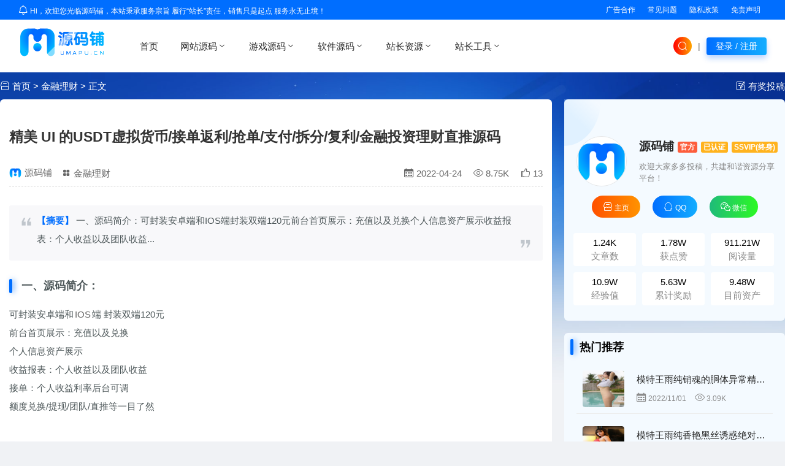

--- FILE ---
content_type: text/html; charset=UTF-8
request_url: https://umapu.cn/jinrong/1521.html
body_size: 9540
content:
<!DOCTYPE html><html> <head> <meta charset="UTF-8" /> <meta http-equiv="X-UA-Compatible" content="IE=edge,chrome=1"> <meta name="renderer" content="webkit"> <meta name="viewport" content="width=device-width, initial-scale=1.0, minimum-scale=1.0, maximum-scale=1.0, user-scalable=no"> <meta http-equiv="Cache-Control" content="no-transform"> <meta http-equiv="Cache-Control" content="no-siteapp"> <title>精美 UI 的USDT虚拟货币/接单返利/抢单/支付/拆分/复利/金融投资理财直推源码 - 源码铺 - UMAPU.CN</title> <link rel="shortcut icon" href="https://umapu.cn/content/templates/umapu/assets/imgs/favicon.ico" /> <meta name="keywords" content="源码铺,源码铺子,免费源码网,游戏源码,小程序源码,免费源码,免费商业源码,APP源码,福利资源" /> <meta name="description" content="一、源码简介：可封装安卓端和IOS端封装双端120元前台首页展示：充值以及兑换个人信息资产展示收益报表：个人收益以及团队收益..." /> <meta name="version" content="1.0" /> <link rel="canonical" href="https://umapu.cn/jinrong/1521.html" /> <link rel="stylesheet" href="//at.alicdn.com/t/font_2319527_hng3o947ocv.css" /> <link rel="stylesheet" href="https://umapu.cn/content/templates/umapu/assets/style/fancybox.css" /> <link rel="stylesheet" href="https://umapu.cn/content/templates/umapu/assets/style/app.css" /> <link rel="alternate" type="application/rss+xml" title="RSS" href="/rss.php" /> <script src="https://umapu.cn/content/templates/umapu/assets/scripts/jquery.js"></script> </head> <body> <div class="site-topnav ymp-p-30"> <div class="announce"><i class="ympfont icon-tongzhi1"></i> Hi，欢迎您光临源码铺，本站秉承服务宗旨 履行“站长”责任，销售只是起点 服务永无止境！</div> <div class="menu"> <div class="ymp-p-10"><a class="ymp-font-white ymp-hover" href="/" target="_blank">广告合作</a></div> <div class="ymp-p-10"><a class="ymp-font-white ymp-hover" href="/question.html" target="_blank">常见问题</a></div> <div class="ymp-p-10"><a class="ymp-font-white ymp-hover" href="/policy.html" target="_blank">隐私政策</a></div> <div class="ymp-p-10"><a class="ymp-font-white ymp-hover" href="/mianze.html" target="_blank">免责声明</a></div> </div></div><header class="site-header ymp-p-30"> <div class="ymp-logo"> <a href="https://umapu.cn/"><img src="https://umapu.cn/content/templates/umapu/assets/imgs/logo.png" width="150" alt="源码铺 - UMAPU.CN"></a> </div> <div class="menu ymp-p-30"> <ul> <li class=""><a href="https://umapu.cn/" >首页</a></li><li class="menu-item-has-children "><a href="https://umapu.cn/sort/wangzhan/">网站源码<i class="ympfont icon-zhedie"></i></a><div class="sub-menu"><ul><li><a href="https://umapu.cn/sort/html/">HTML模板</a></li><li><a href="https://umapu.cn/sort/muban/">主题模板</a></li><li><a href="https://umapu.cn/sort/shangcheng/">商城源码</a></li><li><a href="https://umapu.cn/sort/yingshi/">影视源码</a></li><li><a href="https://umapu.cn/sort/xiaoshuo/">小说源码</a></li><li><a href="https://umapu.cn/sort/qiyeyuanma/">商业源码</a></li><li><a href="https://umapu.cn/sort/jinrong/">金融理财</a></li><li><a href="https://umapu.cn/sort/paycode/">支付源码</a></li></ul></div></li><li class="menu-item-has-children "><a href="https://umapu.cn/sort/game/">游戏源码<i class="ympfont icon-zhedie"></i></a><div class="sub-menu"><ul><li><a href="https://umapu.cn/sort/shouyou/">手游源码</a></li><li><a href="https://umapu.cn/sort/duanyou/">端游源码</a></li><li><a href="https://umapu.cn/sort/yeyou/">页游源码</a></li></ul></div></li><li class="menu-item-has-children "><a href="https://umapu.cn/sort/ruanjian/">软件源码<i class="ympfont icon-zhedie"></i></a><div class="sub-menu"><ul><li><a href="https://umapu.cn/sort/app/">APP源码</a></li><li><a href="https://umapu.cn/sort/kehuduan/">客户端源码</a></li></ul></div></li><li class="menu-item-has-children "><a href="https://umapu.cn/sort/zhanzhangziyuan/">站长资源<i class="ympfont icon-zhedie"></i></a><div class="sub-menu"><ul><li><a href="https://umapu.cn/sort/news/">行业资讯</a></li><li><a href="https://umapu.cn/sort/seo/">网站优化</a></li><li><a href="https://umapu.cn/sort/tools/">软件工具</a></li><li><a href="https://umapu.cn/sort/sucai/">设计素材</a></li><li><a href="https://umapu.cn/sort/texiao/">特效代码</a></li><li><a href="https://umapu.cn/sort/daohang/">网址导航</a></li><li><a href="https://umapu.cn/sort/bizhi/">美图壁纸</a></li><li><a href="https://umapu.cn/sort/duanship/">视频素材</a></li><li><a href="https://umapu.cn/sort/fuli/">福利资源</a></li></ul></div></li><li class="menu-item-has-children "><a href="https://umapu.cn/">站长工具<i class="ympfont icon-zhedie"></i></a><div class="sub-menu"><ul><li><a href="https://umapu.cn/music" target="_blank" >在线音乐</a></li><li><a href="https://umapu.cn/imgs/origin.html" target="_blank" >免费图床</a></li><li><a href="https://umapu.cn/editor/" target="_blank" >MD编辑器</a></li><li><a href="http://meizi.umapu.cn" target="_blank" >美图步行街</a></li></ul></div></li> </ul> </div> <div class="tools ymp-font14"> <div class="circle-search ymp-hover search-action"><i class="ympfont icon-sousuo"></i></div> <div class="ymp-p-10">|</div> <div class="login-btn ymp-p-10 ymp-process-color ymp-hover" onclick="login()">登录 / 注册</div> </div></header><div class="article-box"> <div class="log-box"> <div class="article-header-guide"> <div class="bread-guider"><i class="ympfont icon-dianpuguanli"></i> <a href="/">首页</a> &gt; <a href="https://umapu.cn/sort/jinrong/">金融理财</a> &gt; 正文</div> <div class="right-post-link"><i class="ympfont icon-jingyingjianyi"></i> <a href="/?ucenter&action=post" rel="nofollow" target="_blank">有奖投稿</a> </div> </div> <div class="article-main"> <article class="article-inner"> <header class="article-header"> <h1 class="article-title"> <a href="https://umapu.cn/jinrong/1521.html">精美 UI 的USDT虚拟货币/接单返利/抢单/支付/拆分/复利/金融投资理财直推源码</a> </h1> <div class="article-meta"> <div class="left"> <img src="https://umapu.cn/content/uploadfile/202101/4a301611384407.png" /><a href="https://umapu.cn/author/1/" target="_blank">源码铺</a><a href="https://umapu.cn/sort/jinrong/" target="_blank"><i class="ympfont icon-feneli-copy"></i> 金融理财</a> </div> <div class="right"> <span><a href="/record/202204" title="查看当月所有文章"><i class="ympfont icon-rili"></i> 2022-04-24</a></span> <span><i class="ympfont icon-liulanliang"></i> 8.75K</span> <span class="log-like-plus" title="给源码铺点赞" onclick="likeplus(1521, this)"><i class="ympfont icon-dianzan"></i> 13</span> </div> </div> </header> <div class="article-content"> <blockquote> <p> <span><strong style="color: #006eff;">【摘要】</strong></span> 一、源码简介：可封装安卓端和IOS端封装双端120元前台首页展示：充值以及兑换个人信息资产展示收益报表：个人收益以及团队收益...</p> </blockquote> <div id="preview-video"> <div class="video-copyright"></div> </div> <h2> 一、源码简介：</h2><p> 可封装安卓端和<a href="https://umapu.cn/tag/IOS" title="查看更多关于“IOS”的文章" target="_blank" >IOS</a>端 封装双端120元</p><p> 前台首页展示：充值以及兑换</p><p> 个人信息资产展示</p><p> 收益报表：个人收益以及团队收益</p><p> 接单：个人收益利率后台可调</p><p> 额度兑换/提现/团队/直推等一目了然</p><p> <br /></p><h2> 二、安装使用：</h2><ul> <li> 首先参考简介，压缩包内附有详细安装教程，建议下载后参阅安装！ </li> <li> 强烈安利修改源<a href="https://umapu.cn/?keyword=%E4%BB%A3%E7%A0%81%E7%BC%96%E8%BE%91%E5%99%A8" title="查看更多关于“代码编辑器”的文章" target="_blank" >代码编辑器</a>：VScode，【<a href="https://umapu.cn/tools/37.html" target="_blank"><u><span style="color:#337FE5;">VScode免费下载地址</span></u></a>】 </li></ul><h2> 三、源码演示：</h2><p align="center"> <a href="https://umapu.cn/imgs/202204/393e12c6cf5028fbc7de4691215587bb.png" target="_blank" title="0"><img src="https://umapu.cn/imgs/202204/393e12c6cf5028fbc7de4691215587bb.png" alt="0" width="749" height="4544" /></a></p><p align="center"> <a href="https://umapu.cn/imgs/202204/eec335cc11e67cedfc3f3d749c0864f2.png" target="_blank" title="1"><img src="https://umapu.cn/imgs/202204/eec335cc11e67cedfc3f3d749c0864f2.png" alt="1" width="759" height="765" /></a></p> </div> <div class="article-download"> <h3>下载地址：</h3> <div class="down-box"> <div class="down-intro"> <ul> <li><span>名称：</span>USDT虚拟货币/接单返利/抢单/支付/拆分/复利/金融投资理财直推/.zip</li> <li><span>大小：</span>31.5M</li> <li><span>类型：</span>未知</li> <li><span>价格：</span>1999 U币</li> <li><span>下载密码：</span><span class="passhide needlogin">登录后可见</span></li> <li><span>VIP价格：</span>免费</li> <li><span>下载权限：</span>无限制</li> <li style="color:red;"><span>【限时活动】新用户注册即送 100+ U币!!!</span></li> <input id="copy_content" type="text" value="" style="position: absolute;top: 0;left: 0;opacity: 0;z-index: -1;" /> </ul> </div> <div class="down-lists"><div class="down-btn download needlogin" rel="nofollow" title="登录后下载" target="_blank">极速下载</div></div> </div> </div> <div class="article-copyright"> 版权声明：《 <a href="https://umapu.cn/jinrong/1521.html" title="精美 UI 的USDT虚拟货币/接单返利/抢单/支付/拆分/复利/金融投资理财直推源码">精美 UI 的USDT虚拟货币/接单返利/抢单/支付/拆分/复利/金融投资理财直推源码</a> 》为作者<a href="https://umapu.cn/author/1/" target="_blank">源码铺</a>原创文章，转载请注明原文地址！<br/>最后编辑：2022-4-24 16:04:56 </div> <div class="article-op flex-center"> <div class="heart" title="点击赠送作者小红心" onClick="likePlus2(1521, '源码铺')"></div> <div class="counter">点赞支持 (13)</div> </div> <div class="article-tags"> <span><i class="ympfont icon-biaoqian">关键词:</i></span> <a href="https://umapu.cn/tag/%E5%8C%BA%E5%9D%97%E9%93%BE%E6%BA%90%E7%A0%81">区块链源码</a> <a href="https://umapu.cn/tag/%E9%87%91%E8%9E%8D%E7%90%86%E8%B4%A2%E6%BA%90%E7%A0%81">金融理财源码</a> <a href="https://umapu.cn/tag/%E8%99%9A%E6%8B%9F%E5%B8%81%E6%BA%90%E7%A0%81">虚拟币源码</a> </div> </article> <div class="log-neighbor"> <a class="prelog" href="https://umapu.cn/shouyou/1440.html" style="background-image:url(https://umapu.cn/imgs/202204/24aa08c31efc3c1bf515aadde35df835.png)"><div class="inner"><span>上一篇:</span><p>斗地主、牌九、炸金花、跑得快四合一房卡娱乐游戏合集 含房卡和金币模式下载</p></div></a><a class="nextlog" href="https://umapu.cn/shouyou/2282.html" style="background-image:url(https://umapu.cn/imgs/202204/631da58eadee753613bb010086da883f.png)"><div class="inner"><span>下一篇:</span><p>【剑荡三界】一键端+教程+双端+授权后台+运营后台[仅供学习研究]</p></div></a> </div> <div class="banner-ads logpage"> <a href="/?ucenter&action=vip" target="_blank" rel="nofollow"><img src="https://umapu.cn/imgs/202109/3a94d488b6807c76a4aef124caf2fff2.png" alt="源码铺月费会员"></a></div> <div class="related-logs"> <div class="section-title"> <h3><i class="ympfont icon-wodetuijian1"></i> 相关推荐</h3> </div> <div class="card-lists sort-cards"><article class="card-lists-box"><a class="imgbox small"href="https://umapu.cn/jinrong/911.html"><img src="https://umapu.cn/content/templates/umapu/assets/imgs/loading.svg" class="lazyload" data-src="https://umapu.cn/imgs/cover/302f40766716a1d7328cb68306f8354d.png"alt="【金融源码】幸运吉祥鸟全新区块龟区块鸟源码 完美运营接单版本"></a><h3><a href="https://umapu.cn/jinrong/911.html">【金融源码】幸运吉祥鸟全新区块龟区块鸟源码 完美运营接单版本</a></h3></article><article class="card-lists-box"><a class="imgbox small"href="https://umapu.cn/jinrong/663.html"><img src="https://umapu.cn/content/templates/umapu/assets/imgs/loading.svg" class="lazyload" data-src="https://umapu.cn/imgs/cover/798c9a480d35fde7f6cff27f7148082c.png"alt="[赚钱源码]众车宝-投资理财赚钱源码 可运营"></a><h3><a href="https://umapu.cn/jinrong/663.html">[赚钱源码]众车宝-投资理财赚钱源码 可运营</a></h3></article><article class="card-lists-box"><a class="imgbox small"href="https://umapu.cn/jinrong/1346.html"><img src="https://umapu.cn/content/templates/umapu/assets/imgs/loading.svg" class="lazyload" data-src="https://umapu.cn/imgs/cover/c4d97f4f6828f1723e126f769fbbbd9b.png"alt="最新H5拆红包互换源码带有五级分销推广系统+图文教程+对接了Z支付 费率极低并有廉价的微信免大众号接口"></a><h3><a href="https://umapu.cn/jinrong/1346.html">最新H5拆红包互换源码带有五级分销推广系统+图文教程+对接了Z支付 费率极低并有廉价的微信免大众号接口</a></h3></article><article class="card-lists-box"><a class="imgbox small"href="https://umapu.cn/jinrong/333.html"><img src="https://umapu.cn/content/templates/umapu/assets/imgs/loading.svg" class="lazyload" data-src="https://umapu.cn/imgs/cover/1d1466cf04ea3132737bdda7519458f3.png"alt="【区块链】帝国CMS7.5仿《BTC123》区块链门户网站源码 带采集"></a><h3><a href="https://umapu.cn/jinrong/333.html">【区块链】帝国CMS7.5仿《BTC123》区块链门户网站源码 带采集</a></h3></article><article class="card-lists-box"><a class="imgbox small"href="https://umapu.cn/jinrong/50.html"><img src="https://umapu.cn/content/templates/umapu/assets/imgs/loading.svg" class="lazyload" data-src="https://umapu.cn/imgs/cover/5063864e5a421abda1ded4424865f1be.png"alt="【袋鼠投资学习版】带计步跑步功能|余额宝功能|早起打卡功能|积分商城金融众筹"></a><h3><a href="https://umapu.cn/jinrong/50.html">【袋鼠投资学习版】带计步跑步功能|余额宝功能|早起打卡功能|积分商城金融众筹</a></h3></article><article class="card-lists-box"><a class="imgbox small"href="https://umapu.cn/jinrong/92.html"><img src="https://umapu.cn/content/templates/umapu/assets/imgs/loading.svg" class="lazyload" data-src="https://umapu.cn/imgs/cover/a6b6c9f9554c3296c240ba62f8853053.png"alt="【区块链】乐步2.0走路赚钱完整网站源码+教程，可打包APP"></a><h3><a href="https://umapu.cn/jinrong/92.html">【区块链】乐步2.0走路赚钱完整网站源码+教程，可打包APP</a></h3></article><article class="card-lists-box"><a class="imgbox small"href="https://umapu.cn/jinrong/133.html"><img src="https://umapu.cn/content/templates/umapu/assets/imgs/loading.svg" class="lazyload" data-src="https://umapu.cn/imgs/cover/97808ff8ec4e7f61ffe8fc2a5c6fc0e4.png"alt="【区块链】走路赚钱仿趣步区块链源码可运营"></a><h3><a href="https://umapu.cn/jinrong/133.html">【区块链】走路赚钱仿趣步区块链源码可运营</a></h3></article><article class="card-lists-box"><a class="imgbox small"href="https://umapu.cn/jinrong/205.html"><img src="https://umapu.cn/content/templates/umapu/assets/imgs/loading.svg" class="lazyload" data-src="https://umapu.cn/imgs/cover/7fc78f948d13479db29f0f65847df866.png"alt="[挂机赚钱机器人3.0]最火爆项目自动挂机赚钱机器人紫版 AI机器人智能合约系统源码"></a><h3><a href="https://umapu.cn/jinrong/205.html">[挂机赚钱机器人3.0]最火爆项目自动挂机赚钱机器人紫版 AI机器人智能合约系统源码</a></h3></article></div></section> </div> <!-- 评论区 --> <div class="comment-container"> <div id="comments" class="clearfix"> <span class="response">发表评论 / <a>Comment</a></span> <div id="comment-place"> <div class="comment-post" id="comment-post"> <div class="cancel-reply" id="cancel-reply" style="display:none"><a href="javascript:void(0);" onclick="cancelReply()">取消回复</a></div> <form method="post" name="commentform" action="https://umapu.cn/index.php?action=addcom" id="commentform"> <input type="hidden" name="gid" value="1521" /> <div id="loging"></div> <div class="flex-between"> <input type="number" name="qqnum" id="qqnum" maxlength="11" placeholder="输入QQ号码可快速填写" value="" tabindex="1" onblur="getqqinfo()" > <input type="text" name="comname" id="comname" maxlength="15" placeholder="昵称(必填)" value="" tabindex="1" required /> </div> <div class="flex-between"> <input type="email" name="commail" id="commail" maxlength="50" placeholder="邮箱地址(必填)" value="" tabindex="2" required /> <input type="text" name="comurl" id="comurl" maxlength="128" value="" tabindex="3" placeholder="https://umapu.cn/"> </div> <p><textarea placeholder="期待您的神评论..." name="comment" id="comment" rows="5" tabindex="4" style="padding:5px;font-size:16px;"></textarea></p> <p> <button class="btn-comment">发表评论</button> <span class="com_tips" style="color:#04befe;">用心评论~</span></p> <input type="hidden" name="pid" id="comment-pid" value="0" tabindex="1"/> </form> </div> </div> <div id="pagenavi" class="comment-page"> </div> </div> </div> </div> <div class="article-sidebar"> <div class="author-card"> <div class="author-header"> <div class="avatar"> <img src="https://umapu.cn/content/uploadfile/202101/4a301611384407.png" alt=" - "> </div> <div class="author-intro"> <h3><a href="https://umapu.cn/author/1/" target="_blank">源码铺</a><span class="level level-admin" title="经验值10.9W">官方</span><span class="level level-5" title="官方认证">已认证</span><span class="level level-ssvip" title="本站终身VIP享受尊贵特权"><i class="iconfont-small top-tequan1"></i> SSVIP(终身)</span></h3> <p>欢迎大家多多投稿，共建和谐资源分享平台！</p> </div> </div> <div class="author-contact"> <a href="https://umapu.cn/author/1/" class="wb ymp-hover" target="_blank"><i class="ympfont icon-dianpuguanli"></i> 主页</a> <a href="javascript:;" class="qq ymp-hover" rel="nofollow" onclick="layer.msg('作者暂未留下QQ号')" ><i class="ympfont icon-QQ"></i> QQ</a> <a href="javascript:;" class="wx ymp-hover" rel="nofollow" onclick="layer.msg('作者暂未留下微信号')"><i class="ympfont icon-weixin"></i> 微信</a> </div> <div class="author-data"> <ul> <li> <div> <span>1.24K</span> <p>文章数</p> </div> </li> <li> <div> <span>1.78W</span> <p>获点赞</p> </div> </li> <li> <div> <span>911.21W</span> <p>阅读量</p> </div> </li> <li> <div> <span>10.9W</span> <p>经验值</p> </div> </li> <li> <div> <span>5.63W</span> <p>累计奖励</p> </div> </li> <li> <div> <span>9.48W</span> <p>目前资产</p> </div> </li> </ul> </div> </div> <div class="widget"> <h3 class="widget-title-bar">热门推荐</h3> <ul class="widget-hot-list"> <li> <div class="hot-single"> <a class="poster" href="https://umapu.cn/fuli/4449.html"> <img src="https://umapu.cn/content/templates/umapu/assets/imgs/loading.svg" data-src="https://umapu.cn/imgs/202211/e0f6dd0cdc600ea7df98704659becdd0.png" onerror="this.src='https://api.top15.cn/static/img/errorImg.png'" class="thumb lazyload" alt="模特王雨纯销魂的胴体异常精彩诱人[47P]"> </a> <div class="intro"> <h4><a href="https://umapu.cn/fuli/4449.html">模特王雨纯销魂的胴体异常精彩诱人[47P]</a></h4> <div class="data"> <span><i class="ympfont icon-rili"></i> 2022/11/01</span> <span><i class="ympfont icon-liulanliang"></i> 3.09K</span> </div> </div> </div> </li> <li> <div class="hot-single"> <a class="poster" href="https://umapu.cn/fuli/4450.html"> <img src="https://umapu.cn/content/templates/umapu/assets/imgs/loading.svg" data-src="https://umapu.cn/imgs/202211/c8a70d623ef0b3f94f35dbd3515ce905.png" onerror="this.src='https://api.top15.cn/static/img/errorImg.png'" class="thumb lazyload" alt="模特王雨纯香艳黑丝诱惑绝对值得珍藏[39P]"> </a> <div class="intro"> <h4><a href="https://umapu.cn/fuli/4450.html">模特王雨纯香艳黑丝诱惑绝对值得珍藏[39P]</a></h4> <div class="data"> <span><i class="ympfont icon-rili"></i> 2022/11/01</span> <span><i class="ympfont icon-liulanliang"></i> 2.41K</span> </div> </div> </div> </li> <li> <div class="hot-single"> <a class="poster" href="https://umapu.cn/fuli/4451.html"> <img src="https://umapu.cn/content/templates/umapu/assets/imgs/loading.svg" data-src="https://umapu.cn/imgs/202211/c02f3852ce59b2a2539eb8fca295b8e9.png" onerror="this.src='https://api.top15.cn/static/img/errorImg.png'" class="thumb lazyload" alt="模特白白的大长腿带来不错的美感[58P]"> </a> <div class="intro"> <h4><a href="https://umapu.cn/fuli/4451.html">模特白白的大长腿带来不错的美感[58P]</a></h4> <div class="data"> <span><i class="ympfont icon-rili"></i> 2022/11/01</span> <span><i class="ympfont icon-liulanliang"></i> 2.58K</span> </div> </div> </div> </li> <li> <div class="hot-single"> <a class="poster" href="https://umapu.cn/fuli/4452.html"> <img src="https://umapu.cn/content/templates/umapu/assets/imgs/loading.svg" data-src="https://umapu.cn/imgs/202211/0f65562078af045e9ca25c03f37b4aed.png" onerror="this.src='https://api.top15.cn/static/img/errorImg.png'" class="thumb lazyload" alt="模特糯美子身材好气质佳非常讨人喜欢[52P]"> </a> <div class="intro"> <h4><a href="https://umapu.cn/fuli/4452.html">模特糯美子身材好气质佳非常讨人喜欢[52P]</a></h4> <div class="data"> <span><i class="ympfont icon-rili"></i> 2022/11/01</span> <span><i class="ympfont icon-liulanliang"></i> 2.75K</span> </div> </div> </div> </li> <li> <div class="hot-single"> <a class="poster" href="https://umapu.cn/fuli/4453.html"> <img src="https://umapu.cn/content/templates/umapu/assets/imgs/loading.svg" data-src="https://umapu.cn/imgs/202211/e267e9094e4cf45f62b0ab388c7e39be.png" onerror="this.src='https://api.top15.cn/static/img/errorImg.png'" class="thumb lazyload" alt="模特糯美子这个妹子是真的好看[46P]"> </a> <div class="intro"> <h4><a href="https://umapu.cn/fuli/4453.html">模特糯美子这个妹子是真的好看[46P]</a></h4> <div class="data"> <span><i class="ympfont icon-rili"></i> 2022/11/01</span> <span><i class="ympfont icon-liulanliang"></i> 2.73K</span> </div> </div> </div> </li> <li> <div class="hot-single"> <a class="poster" href="https://umapu.cn/fuli/4454.html"> <img src="https://umapu.cn/content/templates/umapu/assets/imgs/loading.svg" data-src="https://umapu.cn/imgs/202211/4de29242188cf9dc249fda2651aac310.png" onerror="this.src='https://api.top15.cn/static/img/errorImg.png'" class="thumb lazyload" alt="模特糯美子颜值与身材都是无可挑剔[55P]"> </a> <div class="intro"> <h4><a href="https://umapu.cn/fuli/4454.html">模特糯美子颜值与身材都是无可挑剔[55P]</a></h4> <div class="data"> <span><i class="ympfont icon-rili"></i> 2022/11/01</span> <span><i class="ympfont icon-liulanliang"></i> 2.37K</span> </div> </div> </div> </li> </ul> </div> <div class="widget widget_tag_cloud"> <h3 class="widget-title-bar">标签</h3> <div class="tagcloud"> <a href="https://umapu.cn/tag/%E5%8D%8F%E5%90%8C%E5%8A%9E%E5%85%AC%E6%BA%90%E7%A0%81" title="2 篇相关文章">协同办公源码</a> <a href="https://umapu.cn/tag/%E7%B2%BE%E5%93%81%E6%BA%90%E7%A0%81" title="4 篇相关文章">精品源码</a> <a href="https://umapu.cn/tag/%E9%87%91%E8%9E%8D%E4%BC%97%E7%AD%B9%E6%BA%90%E7%A0%81" title="1 篇相关文章">金融众筹源码</a> <a href="https://umapu.cn/tag/%E5%9C%A8%E7%BA%BF%E6%94%B6%E6%AC%BE%E6%BA%90%E7%A0%81" title="1 篇相关文章">在线收款源码</a> <a href="https://umapu.cn/tag/%E5%BD%B1%E8%A7%86%E6%BA%90%E7%A0%81" title="45 篇相关文章">影视源码</a> <a href="https://umapu.cn/tag/%E5%85%8D%E8%B4%B9%E8%B5%84%E6%BA%90%E7%BD%91" title="2 篇相关文章">免费资源网</a> <a href="https://umapu.cn/tag/%E7%AD%96%E9%A9%B0%E7%94%B5%E5%BD%B1%E7%BD%91" title="1 篇相关文章">策驰电影网</a> <a href="https://umapu.cn/tag/%E9%BB%91%E5%AE%A2%E6%8A%80%E6%9C%AF" title="5 篇相关文章">黑客技术</a> <a href="https://umapu.cn/tag/APP%E6%BA%90%E7%A0%81" title="28 篇相关文章">APP源码</a> <a href="https://umapu.cn/tag/%E8%A1%97%E6%8B%8D%E7%BE%8E%E5%A5%B3" title="134 篇相关文章">街拍美女</a> <a href="https://umapu.cn/tag/%E8%8B%B9%E6%9E%9CCMS" title="1 篇相关文章">苹果CMS</a> <a href="https://umapu.cn/tag/java" title="4 篇相关文章">java</a> <a href="https://umapu.cn/tag/%E5%B0%8F%E5%90%83%E7%BD%91%E7%AB%99" title="1 篇相关文章">小吃网站</a> <a href="https://umapu.cn/tag/%E5%95%86%E4%B8%9A%E7%BD%91%E7%AB%99" title="24 篇相关文章">商业网站</a> <a href="https://umapu.cn/tag/H5%E6%B8%B8%E6%88%8F" title="7 篇相关文章">H5游戏</a> <a href="https://umapu.cn/tag/%E5%BE%AE%E4%BF%A1QQ" title="1 篇相关文章">微信QQ</a> <a href="https://umapu.cn/tag/%E7%91%9C%E4%BC%BD%E5%81%A5%E8%BA%AB" title="6 篇相关文章">瑜伽健身</a> <a href="https://umapu.cn/tag/%E5%8A%A0%E7%9B%9F%E7%BD%91%E7%AB%99" title="1 篇相关文章">加盟网站</a> <a href="https://umapu.cn/tag/%E6%89%8B%E6%B8%B8%E4%B8%80%E9%94%AE%E7%AB%AF" title="1 篇相关文章">手游一键端</a> <a href="https://umapu.cn/tag/%E5%BE%AE%E8%A7%86" title="1 篇相关文章">微视</a> <a href="https://umapu.cn/tag/%E7%9F%AD%E8%A7%86%E9%A2%91%E6%97%A0%E6%B0%B4%E5%8D%B0%E7%B4%A0%E6%9D%90%E9%9B%86%E5%90%88" title="1 篇相关文章">短视频无水印素材集合</a> <a href="https://umapu.cn/tag/%E6%92%A9%E5%A6%B9%E7%BD%91%E9%A1%B5" title="1 篇相关文章">撩妹网页</a> <a href="https://umapu.cn/tag/%E5%86%85%E8%A1%A3%E8%AF%B1%E6%83%91" title="134 篇相关文章">内衣诱惑</a> <a href="https://umapu.cn/tag/%E6%9E%9C%E5%9B%A2%E7%BD%91" title="4 篇相关文章">果团网</a> <a href="https://umapu.cn/tag/cospaly" title="1 篇相关文章">cospaly</a> <a href="https://umapu.cn/tag/%E4%BD%95%E5%98%89%E9%A2%96" title="2 篇相关文章">何嘉颖</a> <a href="https://umapu.cn/tag/%E7%89%9B%E7%89%9B%E6%B8%B8%E6%88%8F" title="2 篇相关文章">牛牛游戏</a> <a href="https://umapu.cn/tag/%E6%96%97%E5%9C%B0%E4%B8%BB" title="1 篇相关文章">斗地主</a> <a href="https://umapu.cn/tag/%E7%83%AD%E8%A1%80%E5%8D%95%E6%9C%BA%E6%B8%B8%E6%88%8F" title="1 篇相关文章">热血单机游戏</a> <a href="https://umapu.cn/tag/%E5%A3%81%E7%BA%B8%E5%B0%8F%E7%A8%8B%E5%BA%8F" title="1 篇相关文章">壁纸小程序</a> </div> </div></div> </div></div> <footer> <div class="footer-content"> <div class="footer-contetnt-body"> <div class="website-intro"> <div> <a href="/"><img src="https://umapu.cn/content/templates/umapu/assets/imgs/logo-night.png" alt="" width="200"></a> </div> <p class="introduce">一、源码简介： 可封装安卓端和IOS端 封装双端120元 前台首页展示：充值以及兑换 个人信息资产展示 收益报表：个人收益以及团队收益 接单：个人收益利率后台可调 ...</p> </div> <div class="website-menus"> <div class="menus"> <div class="title">旗下业务</div> <ul> <li><a href="/editor/" target="_blank">MD编辑器</a></li> <li><a href="http://meizi.umapu.cn" target="_blank">美图福利相册</a></li> </ul> </div> <div class="menus"> <div class="title">关于我们</div> <ul> <li><a href="/policy.html">隐私政策</a></li> <li><a href="/mianze.html">免责声明</a></li> <li><a href="/question.html">常见问题</a></li> </ul> </div> <div class="menus"> <div class="title">商务合作</div> <ul> <li><a href="/">广告投放</a></li> <li><a href="/">资源寄售</a></li> </ul> </div> </div> </div> </div> <div class="footer-links-box"> <div class="footer-links"> <ul> <li><i class="ympfont icon-fasong"></i> 友情链接：</li> <li><a href="http://www.top15.cn" target="_blank" title="优选资源网(TOP15.CN)-免费分享商业网站源码,站长资源,主题模板,APP源码,游戏源码,福利美图,全网站长资源尽在优选资源网！">优选资源网</a></li><li><a href="https://umapu.cn/" target="_blank" title="源码铺(UMAPU.CN) - 五年专注于网站源码、APP源码、游戏源码、区块链源码、网站优化、技术教程、资源素材分享的免费源码网">免费网站源码</a></li> </ul> </div> </div> <div class="footer-bottom"> <div class="footer-box"> <div>© 2016-2021 源码铺 - <a href="/">UMAPU.CN</a>. All rights reserved</div> <div><a href="https://umapu.cn/sitemap.xml" rel="sitemap" target="_blank">sitemap</a></div> </div> </div> </footer> <div class="bottom-sidebar"> <ul> <li class="search-action"> <div> <i class="ympfont icon-sousuo"></i> <div class="sidebar-sidebar"> <span class="follow_service_triangle"></span> 精准搜索你想要的源码、资源 </div> </div> </li> <li onclick="signGift()"> <div> <i class="ympfont icon-qiandao"></i> <div> <div class="sidebar-sidebar"> <span class="follow_service_triangle"></span> 每日签到领U币 </div> </div> </div> </li> <li onclick="window.open('/vip.html', '_self')"> <div> <i class="ympfont icon-changyongtubiao-xianxingdaochu-zhuanqu"></i> <div class="sidebar-sidebar"> <span class="follow_service_triangle"></span> 加入VIP </div> </div> </li> <li etap="to_comments"> <div> <i class="ympfont icon-weixin"></i> <div> <div class="sidebar-sidebar"> <span class="follow_service_triangle"></span> 去评论 </div> </div> </div> </li> <li onclick="backToTop()"> <div> <i class="ympfont icon-huojian"></i> <div class="sidebar-sidebar"> <span class="follow_service_triangle"></span> 返回顶部 </div> </div> </li> </ul> </div> <div id="search-layer"> <div class="search-container"> <form class="search-form"> <div class="search-input"> <input placeholder="请输入关键词搜索..." name="keyword" autofocus required maxlength="15" minlength="1"> </div> <button class="search-btn">搜索一下</button> </form> <div class="search-recommend"><h2>🔥 热门搜索推荐 🔥</h2><div class="hot-tags"><div class="hot-tag"><a href="https://umapu.cn/tag/%E6%B8%85%E7%BA%AF%E5%8F%AF%E7%88%B1" target="_blank">清纯可爱</a></div><div class="hot-tag"><a href="https://umapu.cn/tag/%E5%94%90%E6%80%9D%E7%90%AA" target="_blank">唐思琪</a></div><div class="hot-tag"><a href="https://umapu.cn/tag/%E5%8C%BA%E5%9D%97%E9%93%BE%E6%BA%90%E7%A0%81" target="_blank">区块链源码</a></div><div class="hot-tag"><a href="https://umapu.cn/tag/GM%E5%B7%A5%E5%85%B7" target="_blank">GM工具</a></div><div class="hot-tag"><a href="https://umapu.cn/tag/%E5%B0%8F%E8%AF%B4%E7%BD%91%E6%BA%90%E7%A0%81" target="_blank">小说网源码</a></div><div class="hot-tag"><a href="https://umapu.cn/tag/%E4%BD%95%E5%98%89%E9%A2%96" target="_blank">何嘉颖</a></div><div class="hot-tag"><a href="https://umapu.cn/tag/%E8%80%83%E8%AF%95%E8%B5%84%E6%96%99%E7%BD%91%E6%BA%90%E7%A0%81" target="_blank">考试资料网源码</a></div><div class="hot-tag"><a href="https://umapu.cn/tag/%E8%BF%90%E5%8A%A8%E4%BD%93%E6%93%8D%E6%9C%8D" target="_blank">运动体操服</a></div><div class="hot-tag"><a href="https://umapu.cn/tag/%E7%BE%8E%E5%A5%B3%E7%9F%AD%E8%A7%86%E9%A2%91" target="_blank">美女短视频</a></div></div></div> </div> </div> <script src="https://umapu.cn/content/templates/umapu/assets/scripts/fancybox.js" async></script> <script src="https://umapu.cn/content/templates/umapu/assets/scripts/lazyload.js"></script> <script src="https://umapu.cn/content/templates/umapu/assets/layer/layer.js"></script> <script src="https://api.top15.cn/static/script/jquery.prettify.js"></script> <script> window.ympconfig = { blogurl: 'https://umapu.cn/', logid: 1521, isLogin: '' ? false : true, } </script> <script src="https://umapu.cn/content/templates/umapu/assets/scripts/app.js"></script> <script async src="https://pagead2.googlesyndication.com/pagead/js/adsbygoogle.js?client=ca-pub-3202517033139351" crossorigin="anonymous"></script> </body></html><!--Tips:压缩前: 39942 bytes; 压缩后: 32060 bytes; 节约：19.73% -->

--- FILE ---
content_type: text/html; charset=utf-8
request_url: https://www.google.com/recaptcha/api2/aframe
body_size: 268
content:
<!DOCTYPE HTML><html><head><meta http-equiv="content-type" content="text/html; charset=UTF-8"></head><body><script nonce="FZKuYLFp5uPUqiaFYf_qvw">/** Anti-fraud and anti-abuse applications only. See google.com/recaptcha */ try{var clients={'sodar':'https://pagead2.googlesyndication.com/pagead/sodar?'};window.addEventListener("message",function(a){try{if(a.source===window.parent){var b=JSON.parse(a.data);var c=clients[b['id']];if(c){var d=document.createElement('img');d.src=c+b['params']+'&rc='+(localStorage.getItem("rc::a")?sessionStorage.getItem("rc::b"):"");window.document.body.appendChild(d);sessionStorage.setItem("rc::e",parseInt(sessionStorage.getItem("rc::e")||0)+1);localStorage.setItem("rc::h",'1769407103973');}}}catch(b){}});window.parent.postMessage("_grecaptcha_ready", "*");}catch(b){}</script></body></html>

--- FILE ---
content_type: text/css
request_url: https://at.alicdn.com/t/font_2319527_hng3o947ocv.css
body_size: 14765
content:
@font-face {font-family: "ympfont";
  src: url('//at.alicdn.com/t/font_2319527_hng3o947ocv.eot?t=1611499099069'); /* IE9 */
  src: url('//at.alicdn.com/t/font_2319527_hng3o947ocv.eot?t=1611499099069#iefix') format('embedded-opentype'), /* IE6-IE8 */
  url('[data-uri]') format('woff2'),
  url('//at.alicdn.com/t/font_2319527_hng3o947ocv.woff?t=1611499099069') format('woff'),
  url('//at.alicdn.com/t/font_2319527_hng3o947ocv.ttf?t=1611499099069') format('truetype'), /* chrome, firefox, opera, Safari, Android, iOS 4.2+ */
  url('//at.alicdn.com/t/font_2319527_hng3o947ocv.svg?t=1611499099069#ympfont') format('svg'); /* iOS 4.1- */
}

.ympfont {
  font-family: "ympfont" !important;
  font-size: 16px;
  font-style: normal;
  -webkit-font-smoothing: antialiased;
  -moz-osx-font-smoothing: grayscale;
}

.icon-qiandao:before {
  content: "\e613";
}

.icon-huidingbu:before {
  content: "\e604";
}

.icon-huojian:before {
  content: "\e62e";
}

.icon-kefu1:before {
  content: "\e602";
}

.icon-changyongtubiao-xianxingdaochu-zhuanqu:before {
  content: "\e603";
}

.icon-QQ:before {
  content: "\e66a";
}

.icon-rili:before {
  content: "\e63a";
}

.icon-feneli-copy:before {
  content: "\e601";
}

.icon-shijian:before {
  content: "\e6a6";
}

.icon-jinbi:before {
  content: "\eea9";
}

.icon-jinbi1:before {
  content: "\e781";
}

.icon-zhedie:before {
  content: "\e600";
}

.icon-wodeyuyue1:before {
  content: "\e6e6";
}

.icon-wodetuijian1:before {
  content: "\e6e7";
}

.icon-huiyuantequan1:before {
  content: "\e6e8";
}

.icon-xuanfuanniufenxiang:before {
  content: "\e6e9";
}

.icon-shezhi1:before {
  content: "\e6ea";
}

.icon-xuanfuanniufadongtai:before {
  content: "\e6eb";
}

.icon-tongzhi1:before {
  content: "\e6ec";
}

.icon-gerenzhongxin1:before {
  content: "\e6ed";
}

.icon-fengjin:before {
  content: "\e6ee";
}

.icon-biaoqian:before {
  content: "\e6ef";
}

.icon-youxuan:before {
  content: "\e6f0";
}

.icon-jiejin:before {
  content: "\e6f1";
}

.icon-guanggaoguanli:before {
  content: "\e6f2";
}

.icon-gerenzhongxin:before {
  content: "\e684";
}

.icon-zixunguanli:before {
  content: "\e685";
}

.icon-caiwuzhongxin:before {
  content: "\e686";
}

.icon-bangzhuzhongxin:before {
  content: "\e687";
}

.icon-dingdanguanli:before {
  content: "\e688";
}

.icon-dianpuguanli:before {
  content: "\e689";
}

.icon-neirongguanli:before {
  content: "\e68a";
}

.icon-shujuzhongxin:before {
  content: "\e68b";
}

.icon-yingxiaoxinxi:before {
  content: "\e68c";
}

.icon-tuichudenglu1:before {
  content: "\e68d";
}

.icon-youxiang:before {
  content: "\e68e";
}

.icon-shengji1:before {
  content: "\e68f";
}

.icon-gongdan:before {
  content: "\e690";
}

.icon-sousuo:before {
  content: "\e691";
}

.icon-shangchuan1:before {
  content: "\e692";
}

.icon-shouji:before {
  content: "\e693";
}

.icon-baocun1:before {
  content: "\e694";
}

.icon-chongzhi:before {
  content: "\e695";
}

.icon-tijiao1:before {
  content: "\e696";
}

.icon-liulanliang:before {
  content: "\e697";
}

.icon-shanchu1:before {
  content: "\e698";
}

.icon-daochu:before {
  content: "\e699";
}

.icon-dianzan:before {
  content: "\e69a";
}

.icon-kehu:before {
  content: "\e69b";
}

.icon-lianxiren:before {
  content: "\e69c";
}

.icon-mima:before {
  content: "\e69d";
}

.icon-renyuanguimo:before {
  content: "\e69e";
}

.icon-chakanxiangqing:before {
  content: "\e69f";
}

.icon-yijieruxiaoxi:before {
  content: "\e6a0";
}

.icon-weixin:before {
  content: "\e6a1";
}

.icon-wode3-1:before {
  content: "\e6c1";
}

.icon-fuwu3-1:before {
  content: "\e6c2";
}

.icon-mingpian3-1:before {
  content: "\e6c3";
}

.icon-shouqi:before {
  content: "\e6c7";
}

.icon-kuozhan:before {
  content: "\e6c8";
}

.icon-chongtu:before {
  content: "\e6c9";
}

.icon-remenzhuanti:before {
  content: "\e6ca";
}

.icon-jingyingjianyi:before {
  content: "\e6cb";
}

.icon-remenzixun:before {
  content: "\e6cc";
}

.icon-fasong:before {
  content: "\e6d0";
}

.icon-gou:before {
  content: "\e6a2";
}

.icon-cha:before {
  content: "\e6a3";
}

.icon-kaiguanguan:before {
  content: "\e6a4";
}

.icon-kaiguankai:before {
  content: "\e6a5";
}

.icon-wenjian:before {
  content: "\e61a";
}

.icon-gif:before {
  content: "\e61b";
}

.icon-rar:before {
  content: "\e61c";
}

.icon-weizhiwenjian:before {
  content: "\e61d";
}

.icon-txt:before {
  content: "\e61e";
}

.icon-tishi:before {
  content: "\e61f";
}

.icon-svg:before {
  content: "\e620";
}

.icon-jinggao:before {
  content: "\e621";
}

.icon-jpg:before {
  content: "\e622";
}

.icon-mov:before {
  content: "\e623";
}

.icon-psd:before {
  content: "\e624";
}

.icon-word:before {
  content: "\e625";
}

.icon-ppt:before {
  content: "\e626";
}

.icon-chenggong:before {
  content: "\e627";
}

.icon-png:before {
  content: "\e628";
}

.icon-pdf:before {
  content: "\e629";
}

.icon-xlsx:before {
  content: "\e62a";
}

.icon-mp4:before {
  content: "\e62b";
}

.icon-shipin:before {
  content: "\e62c";
}

.icon-zip:before {
  content: "\e62d";
}



--- FILE ---
content_type: text/css
request_url: https://umapu.cn/content/templates/umapu/assets/style/app.css
body_size: 14106
content:
*{padding:0;margin:0;border:0}
html{font-family:-apple-system,BlinkMacSystemFont,"Segoe UI",Roboto,"Helvetica Neue",Arial,"Noto Sans",sans-serif,"Apple Color Emoji","Segoe UI Emoji","Segoe UI Symbol","Noto Color Emoji";font-size:15px;font-weight:normal;line-height:1.5}
body{background-color:#f0f2f5;-webkit-tap-highlight-color:rgba(0,0,0,0)}
::-webkit-scrollbar-thumb{background-color:#006eff;-webkit-border-radius:4px}
::-webkit-scrollbar-thumb:hover{background-color:#006eff}
::-webkit-scrollbar{width:10px;height:10px}
::-webkit-scrollbar-track-piece{background-color:#fff;-webkit-border-radius:0}
a{text-decoration:none}
ul{list-style:none}
li{list-style:none}
.fancybox-content{background:none}
.ymp-p-30{padding:0 30px}
.ymp-p-10{padding:0 10px}
.ymp-font-white{color:#fff}
.ymp-font12{font-size:12px}
.ymp-font14{font-size:14px}
.ymp-tag{position:relative;border-radius:4px;background-color:#f6f6f6;color:#aaa;padding:0 6px;font-size:12px;line-height:20px;height:20px;user-select:none}
.ymp-hover:hover{opacity:0.8}
.ymp-hover-blue:hover{color:#3385ff}
.ymp-container{position:relative;box-sizing:border-box;background-color:#fff;border-radius:10px;max-width:1440px;margin:0 auto}
.ymp-process-color{background-color:#3385ff;background-image:-webkit-gradient(linear,left top,right top,from(#006eff),to(#13adff));background-image:-webkit-linear-gradient(left,#006eff,#13adff);background-image:-o-linear-gradient(left,#006eff 0,#13adff 100%);background-image:linear-gradient(90deg,#006eff,#13adff);-webkit-box-shadow:0 5px 10px 0 rgba(16,110,253,.3);box-shadow:0 5px 10px 0 rgba(16,110,253,.3)}
.clearfix{clear:both}
.vip-confirm.clearrestpass{background:#c754ed;box-shadow:none;user-select:none}
input:not([type~="checkbox"]):not([type~="radio"]), textarea, button, .btn {
    -webkit-transition: .2s;
    -moz-transition: .2s;
    -ms-transition: .2s;
    -o-transition: .2s;
    transition: .2s;
    font-size: 1em;
    border-radius: 3px;
    -webkit-appearance: none;
}
@-webkit-keyframes logolight{0%{left:-90px;top:0}
to{left:90px;top:0}
}@keyframes logolight{0%{left:-90px;top:0}
to{left:90px;top:0}
}.fancybox-slide--html .fancybox-close-small{color:#fff}
.login-box{background-color:#3385ff;border-radius:6px;display:flex}
.login-box>.left-intro{color:#fff;width:400px;height:572px;background-image:url('../imgs/xiaoji.png');background-repeat:no-repeat;background-position:bottom right;box-sizing:border-box;padding:50px 50px 0}
.left-intro>h3{font-size:22px;margin-bottom:30px}
.left-intro>ul>li{display:block;margin-bottom:25px;font-size:15px}
.login-box>.right-form{background-color:#fff;width:540px}
.right-form>.title{color:#3385ff;font-size:20px;margin-bottom:40px;padding:30px 0 20px;font-weight:400;border-bottom:1px solid #f2f2f2;text-align:center;overflow:hidden}
.right-form>.ymp-form{display:flex;flex-direction:column;align-items:center;justify-content:center;height:66%}
#login-form>.inner-input,#reg-form>.inner-input{margin-bottom:20px;position:relative}
.inner-input>input{width:300px;height:50px;font-size:14px;letter-spacing:1px;padding:0 20px;border-radius:50px;background:#ffffff;box-shadow:inset 20px 20px 60px #d9d9d9,inset -20px -20px 60px #ffffff}
.inner-input>input:active,.inner-input>input:focus{outline:none}
.inner-input>.code{display:inline-block;position:absolute;right:20px;height:30px;border-radius:4px;top:10px;cursor:pointer}
#form-login-btn{display:block;margin:30px auto;text-align:center;height:50px;line-height:50px;width:180px;font-size:16px;text-align:center;color:#fff;border-radius:50px;background:linear-gradient(145deg,#0076ff,#0063e6);cursor:pointer;outline:none}
#form-login-btn:hover{opacity:0.8}
#form-login-btn:active{background:#006eff;box-shadow:inset 5px 5px 11px #005ed9,inset -5px -5px 11px #007fff}
#form-login-btn.reg{background-color:#ff5000;background-image:-webkit-gradient(linear,left top,right top,from(#ff5000,#ff9300));background-image:-webkit-linear-gradient(90deg,#ff5000 0%,#ff9300 100%);background-image:-o-linear-gradient(90deg,#ff5000 0%,#ff9300 100%);background-image:linear-gradient(90deg,#ff5000 0%,#ff9300 100%)}
#form-login-btn.reg:active{background:#ff5000;box-shadow:inset 5px 5px 11px #ff5000,inset -5px -5px 11px #ff9300}
.ymp-form .reg-link{cursor:pointer;text-align:center;user-select:none}
.ymp-form .reg-link>span{color:#007fff}
.ymp-form .reg-link>span:hover{opacity:0.5}
.loginshow{display:block}
.loginhide{display:none}
.site-topnav{background-color:#006eff;color:#fff;height:32px;display:flex;justify-content:space-between;align-items:center;font-size:12px}
.site-topnav .menu{color:#262626;display:flex;flex-direction:row;justify-content:space-between}
.site-header{display:flex;justify-content:space-between;align-items:center;height:86px;position:relative;background-color:#fff}
.ymp-logo>a{display:inline-block;position:relative;overflow:hidden}
.ymp-logo>a::before{content:"";position:absolute;width:200px;height:10px;background-color:rgba(255,255,255,.5);-webkit-transform:rotate(-45deg);transform:rotate(-45deg);-webkit-animation:logolight 1s ease-in infinite;animation:logolight 1s ease-in infinite}
.site-header>.menu{flex:1}
.site-header menu>ul{height:86px}
.site-header>.menu a{color:#262626;position:relative;display:inline-block}
.site-header>.menu>ul>li{display:inline-block;padding:0 18px;height:86px;line-height:86px;cursor:pointer}
.site-header>.menu ul>li>a>i{display:inline-block;transition:all 0.3s linear}
.site-header>.menu ul>li:hover>a{color:#3385ff}
.site-header>.menu ul>li:hover>a>i{transform:rotate(180deg)}
.site-header>.menu .sub-menu{position:absolute;display:none;border-radius:5px;border:1px solid #ececec;padding:15px;margin-top:-10px;z-index:9;background-color:#fff}
.menu-item-has-children:hover .sub-menu{display:block}
.sub-menu ul li{line-height:30px}
.current-page-item>a::after{content:'';display:block;width:100%;left:0;right:0;height:2px;position:absolute;bottom:16px;z-index:10;border-radius:100px;background-color:#3385ff;background-image:-webkit-gradient(linear,left top,right top,from(#006eff),to(#13adff));background-image:-webkit-linear-gradient(left,#006eff,#13adff);background-image:-o-linear-gradient(left,#006eff 0,#13adff 100%);background-image:linear-gradient(90deg,#006eff,#13adff);-webkit-box-shadow:0 5px 10px 0 rgba(16,110,253,.3);box-shadow:0 5px 10px 0 rgba(16,110,253,.3);color:#fff}
.site-header>.tools{color:#666;display:flex;justify-content:space-around;align-items:center;cursor:pointer}
.circle-search{width:30px;height:30px;border-radius:50%;background-image:linear-gradient(90deg,red,orange);line-height:30px;text-align:center;color:#fff}
.login-btn{color:#fff;padding:4px 15px;border-radius:4px;transition:all 0.2s linear;word-break:keep-all;white-space: pre;}
.login-btn:hover{transform:translateY(-3px)}
.haslogin{transition:all 0.3s ease-in-out}
.header-user-avatar{width:36px;height:36px;border-radius:50%;padding:2px;background:#d2d2d2;transition:all 0.3s ease-in-out}
.header-user-avatar>img{width:100%;height:100%;border-radius:50%;transition:all 0.3s ease-in-out}
.header-user-avatar:hover>img{transform:rotate(360deg)}
.haslogin:hover>.user-dropdown-box{max-height:500px}
.user-dropdown-box{overflow:hidden;max-height:0;position:absolute;width:330px;margin-top:60px;z-index:9999;right:8px;top:8px;margin-right:40px;transition:all 0.3s ease-in-out}
.user-dropdown-menu{border-radius:4px;overflow:hidden;background-color:#fff}
.user-info-box{position:relative;background-color:#f4faff;padding:40px 20px}
.user-info-box:before{content:'';position:absolute;left:0;top:0;opacity:.3;background-image:-webkit-linear-gradient(46deg,#b5dfff 48%,#f4faff 91%);background-image:-o-linear-gradient(46deg,#b5dfff 48%,#f4faff 91%);background-image:linear-gradient(44deg,#b5dfff 48%,#f4faff 91%);width:60px;height:76px;-webkit-border-radius:0 0 100% 0;border-radius:0 0 100% 0}
.user-info-box:after{content:'';position:absolute;right:0;bottom:0;opacity:.4;background-image:-webkit-linear-gradient(47deg,#b5dfff 1%,#f4faff);background-image:-o-linear-gradient(47deg,#b5dfff 1%,#f4faff 100%);background-image:linear-gradient(43deg,#b5dfff 1%,#f4faff);width:100px;height:57px;-webkit-border-radius:100% 0 0 0;border-radius:100% 0 0 0}
.user-info-box .user-detail{display:flex;align-items:center}
.user-info-box .user-detail>img{width:50px;height:50px;border-radius:50%}
.user-row{display:flex;justify-content:space-between;align-items:center;background-color:#fff;border-radius:6px;padding:12px;margin-top:20px}
.user-row.menu-btns{background-color:transparent;padding:0}
.menu-btns>.menu-btn{display:block;margin-right:5px;background-color:#fff;box-shadow:0 5px 10px 0 rgba(73,178,249,0);border:1px solid #268df7;color:#268df7;line-height:36px;text-align:center;font-size:14px;border-radius:3px;user-select:none;width:50%}
.menu-btn:hover{color:#fff!important;border:1px solid #268df7;background-color:#268df7;box-shadow:0 5px 10px 0 rgba(73,178,249,0)}
.menu-btn.vip-center{border:1px solid #ff6922;color:#ff6922}
.menu-btn.vip-center:hover{color:#fff!important;border:1px solid #ff6922;background-color:#ff6922;box-shadow:0 5px 10px 0 rgba(73,178,249,0)}
.swiper-wrapper{max-height:520px}
.swiper-wrapper>.swiper-slide{display:block}
.swiper-pagination>.swiper-pagination-bullet{background-color:#fff}
.swiper-pagination-bullet-active{background-color:#fff}
.cardmenu-box{margin-top:-120px;z-index:999;position:relative}
.cardmenu{box-shadow:0 34px 20px -30px rgba(0,36,100,0.2);-webkit-box-shadow:0 34px 20px -30px rgba(0,36,100,0.2)}
.cardmenu>.recommend{display:flex;justify-content:space-between;padding:20px 30px;font-weight:600}
.recommend>.left a{color:#606075;margin-right:40px}
.recommend>.right a{color:#ffb100;margin-left:40px}
.cardmenu>.rich-cards{padding:0 30px;display:flex;justify-content:space-between;flex-wrap:wrap}
.rich-cards>.rich-card{width:330px;height:240px;-webkit-box-shadow:0 0 1.25rem rgba(108,118,134,0.1);box-shadow:0 0 1.25rem rgba(108,118,134,0.1);border-radius:8px}
.rich-card>.top{height:115px;background-repeat:no-repeat;background-size:100% 100%;color:#fff;display:flex;justify-content:flex-end;border-top-left-radius:8px;border-top-right-radius:8px}
.rich-card>.top>.desc{margin-right:15px;text-align:right}
.rich-card>.top>.desc>span{display:inline-block;margin-top:20px;border-radius:8px;background-color:#f8f9fa;color:#1699dd;font-size:12px;padding:2px 6px;font-weight:700}
.rich-card>.top>.desc>p{margin-top:8px}
.rich-card>.bottom{height:125px;background-color:#fff;display:flex;justify-content:center;border-radius:0 0 8px 8px}
.bottom>.bottom-menu>.menu-box{width:296px;height:125px;position:relative;border-radius:8px;bottom:34px;background-color:#fff;padding:4px;box-shadow:0 0 10px rgba(108,118,134,0.1);display:flex;justify-content:space-around;align-items:center}
.menu-box>a{display:block;transition:all 0.1s linear}
.menu-box>a:hover{transform:translateY(-3px)}
.menu-box>a>img{width:58px;height:45px}
.menu-box>a>p{height:20px;line-height:20px;overflow:hidden;font-size:14px;color:#666;text-align:center}
.cardmenu>.hot-tags{padding:15px 30px 0 30px;display:flex;justify-content:space-around;flex-wrap:wrap}
.hot-tags>.hot-tag{border:1px solid #e8e8e8;color:#616161;text-align:center;font-size:13px;padding:0 28px;line-height:28px;border-radius:4px;margin-right:28px;margin-bottom:15px}
.hot-tags>.hot-tag>a{color:#616161}
.hot-tags>.hot-tag>a:hover{color:#006eff}
.cardmenu>.site-info{background-color:#eaeaea;border-radius:0 0 8px 8px;color:#9396A6;font-size:13px;text-align:center;padding:15px 0 12px}
.cardmenu>.site-info>span{display:inline-block;line-height:20px;height:20px;padding-left:18px;position:relative;color:#9396A6;padding-right:18px;font-size:13px}
.ads-box{margin:30px auto;max-width:1440px;padding:10px;box-sizing:border-box}
.adsx img{width:100%}
.adsx span a img{width:33%}
.ads-box a{position:relative}
.ads-box a::after{position:absolute;content:"广告";top:0;width:35px;height:16px;line-height:16px;right:0;font-size:12px;text-align:center;bottom:0;color:#fff;background-color:rgba(0,0,0,0.4);padding:1px 2px;box-sizing:border-box}
.card-box{max-width:1440px;margin:30px auto;clear:both;overflow:hidden}
.card-box>.header{display:flex;justify-content:space-between;align-items:center;padding:0 10px}
.card-box>.header>.title{font-size:24px;display:flex;align-items:center}
.card-box>.header>.title>i{color:#006eff;font-size:32px;margin-right:6px}
.card-box>.header>.more-btn a{color:#999;display:inline-block;border-radius:4px;border:1px solid #ececec;padding:6px 15px;background-color:#fff}
.card-box>.header>.more-btn a:hover{color:#fff;background-color:#3385ff;background-image:-webkit-gradient(linear,left top,right top,from(#006eff),to(#13adff));background-image:-webkit-linear-gradient(left,#006eff,#13adff);background-image:-o-linear-gradient(left,#006eff 0,#13adff 100%);background-image:linear-gradient(90deg,#006eff,#13adff);-webkit-box-shadow:0 5px 10px 0 rgba(16,110,253,.3);box-shadow:0 5px 10px 0 rgba(16,110,253,.3);border:0}
.card-box>.card-body{margin-top:20px;clear:both}
.card-body>.lists>.soft-card{width:calc(25% - 20px);float:left;background-color:#fff;transition:all 0.2s;border-radius:4px;margin:0 10px;margin-bottom:20px;box-sizing:border-box;padding:20px}
.soft-card:hover{box-shadow:0px 6px 12px 0px rgba(0,0,0,0.15);transform:translateY(-3px)}
.soft-card>h5{height:20px;line-height:20px;margin-bottom:15px;overflow:hidden;text-overflow:ellipsis;white-space:nowrap}
.soft-card>h5>a{font-size:14px;color:#616161;overflow:hidden;text-overflow:ellipsis;white-space:nowrap}
.soft-card>h5>a:hover{color:#17A1FF}
.soft-desc-box{display:flex;justify-content:space-between;align-items:center}
.soft-icon{width:48px;height:48px;border-radius:4px;overflow:hidden}
.soft-icon>img{width:100%;height:100%}
.soft-desc{margin-left:15px}
.soft-desc>.star{height:20px;width:65px;margin-bottom:8px;color:#ffa400;position:relative;overflow:hidden;flex:1}
.soft-desc>p{height:20px;line-height:20px;font-size:12px;color:#999;overflow:hidden}
.btn-download{margin-left:30px}
.btn-download>a{display:inline-block;width:56px;height:26px;line-height:26px;text-align:center;color:#17A1FF;background:#fff;border:1px solid #17A1FF;overflow:hidden;font-size:14px;transition:all 0.2s linear}
.btn-download>a:hover{background:#17A1FF;color:#fff}
@keyframes upDown{0%{transform:translateY(5px)}
25%{transform:translateY(0px)}
50%{transform:translateY(5px)}
75%{transform:translateY(0px)}
100%{transform:translateY(5px)}
}.section-info{text-align:center;margin:20px auto}
.section-info>h2{font-weight:600;padding:20px;color:#4e585a;line-height:1.4}
.section-info>div{color:#9E9E9E;letter-spacing:2px}
.card-lists{margin:15px auto;max-width:1440px}
.card-lists>.card-lists-box{width:calc(20% - 20px);float:left;box-sizing:border-box;border-radius:8px;transition:all 0.3s linear;background-color:#fff;margin:0 10px 30px 10px}
.card-lists>.card-lists-box:hover{-webkit-box-shadow:0 0 10px rgba(0,0,0,.05);box-shadow:0 0 10px rgba(0,0,0,.05);-webkit-transform:translateY(-3px);-ms-transform:translateY(-3px);transform:translateY(-3px)}
.card-lists>.card-lists-box>.imgbox{overflow:hidden;border-radius:8px 8px 0 0;display:block;height:160px}
.card-lists>.card-lists-box>.imgbox.meitu {height:300px;}
.card-lists>.card-lists-box>.imgbox:hover{opacity:0.8}
.card-lists>.card-lists-box>.imgbox.middle-img{height:300px}
.card-lists>.card-lists-box>.imgbox.long-img{height:400px}
.card-lists>.card-lists-box>.imgbox>img{width:100%;height:100%;object-fit: cover;object-position:left top;}
.card-lists-box>h3{word-break:break-all;font-size:15px;font-weight:normal;display:-webkit-box;-webkit-box-orient:vertical;-webkit-line-clamp:2;overflow:hidden;padding:0 8px;height:40px;margin:5px 0}
.card-lists-box>h3>a{color:#616161;padding:5px 0;-webkit-box-orient:vertical;-webkit-line-clamp:2;overflow:hidden}
.card-lists-box>h3>a:hover{color:#006eff}
.card-lists .zy-data{padding:0 8px;display:flex;justify-content:space-between;align-items:center;margin:5px 0 10px 0}
.zy-data>.zy-data-left{display:flex;align-items:center}
.zy-data>.zy-data-left>img{margin-right:5px;border-radius:50px;transition:transform 0.5s ease-in-out}
.zy-data>.zy-data-left>img:hover{transform:rotate(360deg)}
.zy-data-left>a{color:#aaa;font-size:12px}
.zy-data-left>a:hover{color:#007aff}
.zy-data>.zy-data-down{display:flex;justify-content:space-between}
.zy-data-down>.date{margin-right:4px}
.zy-data-down>.likes{margin-right:4px;color:#F44336;background-color:#ffefef;cursor:pointer;user-select:none}
.zy-data-down>.likes:hover{color:#fff;background-color:#ff6d6d}
.zy-data-down>.likes:active{color:#fff;background-color:#ff8981}
.zy-data-down>.price{color:#FF9800;background-color:#fff5e4;cursor:default}
.zy-data-down>.price:hover{color:#fff;background-color:#FF9800}
.card-lists-box>.article-category{padding:4px 8px;font-size:12px;color:#888;position:relative}
.card-lists-box>.article-category>span{margin-right:4px;line-height:1em;cursor:default}
.article-category>span>a{color:#888}
.card-lists-box>.article-category>span::before{color:#3385fc;content:"⊙";font-weight:bold;display:inline-block;font-size:14px;text-rendering:auto;height:15px;line-height:15px;-webkit-font-smoothing:antialiased;-moz-osx-font-smoothing:grayscale;margin-right:1px}
.card-lists-box>.article-category>span:last-child::before{color:#28cc8b}
.article-category>.status-tag{display:inline-block;position:absolute;right:8px;background-color:#f6f6f6;border-radius:14px;padding:0 10px;color:#ffa03f;cursor:default}
.article-category>.status-tag>span{display:inline-block;border-radius:50%;height:16px;width:16px;color:#fff;line-height:16px;text-align:center;background-color:#ffa03f;font-size:14px;margin-right:4px}
.article-category>.status-tag.recommend{color:#e10dfb}
.article-category>.status-tag.recommend>span{background-color:#e10dfb}
.article-category>.status-tag.latest{color:#1cc751}
.article-category>.status-tag.latest>span{background-color:#1cc751}
.sort-cards{padding-top:20px}
.sort-cards>p{padding:10px}
.sort-cards>.card-lists-box{margin-bottom:25px;width:calc(25% - 20px)}
.sort-cards>.card-lists-box>.imgbox{height:200px}
.sort-cards>.card-lists-box>.imgbox.small{height:160px}
.picture-cards>.img-card-box{float:left;margin:0 10px;margin-bottom:25px;width:calc(25% - 20px);overflow:hidden;transition:all 0.2s linear}
.picture-cards>.img-card-box>a{display:block;height:220px;background-repeat:no-repeat;background-size:100% 100%;background-position:top center;border-radius:6px}
.picture-cards>.img-card-box>a>div{height:100%;display:flex;align-items:center;justify-content:center;flex-direction:column;border-radius:6px}
.picture-cards>.img-card-box:hover>a>div{background-color:rgba(0,0,0,0.5)}
.picture-cards>.img-card-box p{width:90%;text-align:center;display:-webkit-box;-webkit-box-orient:vertical;-webkit-line-clamp:2;overflow:hidden;color:#fff;opacity:0;transition:all 0.3s ease-in-out}
.picture-cards>.img-card-box:hover{transform:translateY(-3px);box-shadow:0 6px 12px 0 rgba(0,0,0,0.15)}
.picture-cards>.img-card-box:hover p,.picture-cards>.img-card-box:hover .download-btn{opacity:1}
.download-btn{opacity:0;margin-top:10px;padding:6px 30px;border-radius:6px;color:#fff;background-color:#1fbb7a;background-image:-webkit-gradient(linear,left top,right top,from(#1fbb7a,#2cf923));background-image:-webkit-linear-gradient(90deg,#1fbb7a,#2cf923);background-image:-o-linear-gradient(90deg,#1fbb7a,#2cf923);background-image:linear-gradient(90deg,#1fbb7a,#2cf923);transition:all 0.3s ease-in-out}
.hotranks{max-width:1440px;margin:30px auto;overflow:hidden}
.hotranks-cards{display:flex;flex-wrap:wrap}
.hotrank-card{margin:0 10px;margin-bottom:25px;width:calc(25% - 20px);overflow:hidden;box-sizing:border-box;background-color:#fff;border-radius:4px}
.hotrank-card>.hotcard-header{background-position:center;background-repeat:no-repeat;background-size:cover;height:64px;line-height:64px;font-size:20px;padding:0 20px}
.hotcard-header>a{color:#fff}
.hotcard-header>a:last-child{float:right}
.hotrank-card>.hotcard-list{margin:10px auto;padding:0 20px;color:#666}
.hot-list>li{line-height:36px;margin:4px 0;cursor:pointer;text-overflow:ellipsis;overflow:hidden;white-space:nowrap}
.hot-list>li>span{margin-right:15px;color:#999393}
.hot-list>li>a{color:#666}
.hot-list>li:hover>a{color:#3385ff}
.hot-list>li:nth-child(1)>span{color:#f93131}
.hot-list>li:nth-child(2)>span{color:#ff9900}
.hot-list>li:nth-child(3)>span{color:#0066ff}
.hot-list>li:nth-child(4)>span{color:#00ff43}
.hot-list>li:nth-child(5)>span{color:#cc00ff}
.lists-navigator ol{margin:0;padding:0 10px;list-style:none;text-align:center}
.lists-navigator ol li{display:inline-block;color:#5f5f5f}
.lists-navigator ol li a:hover{transform:translateY(-3px);-webkit-box-shadow:0 0 10px rgba(0,0,0,.05);box-shadow:0 0 10px rgba(0,0,0,.05)}
.lists-navigator ol li a{background:#fff;display:inline-block;padding:7px 15px;border-radius:4px;margin:0 3px;color:#666;border:1px solid #fff;transition:all .3s}
.lists-navigator ol li.current a{background-color:#3385ff;background-image:-webkit-gradient(linear,left top,right top,from(#006eff),to(#13adff));background-image:-webkit-linear-gradient(left,#006eff,#13adff);background-image:-o-linear-gradient(left,#006eff 0,#13adff 100%);background-image:linear-gradient(90deg,#006eff,#13adff);-webkit-box-shadow:0 5px 10px 0 rgba(16,110,253,.3);box-shadow:0 5px 10px 0 rgba(16,110,253,.3);color:#fff;border:none}
.banner-ads{max-width:1440px;margin:30px auto;box-sizing:border-box;padding:10px;overflow:hidden}
.banner-ads img{width:100%;transition:all 0.3s linear}
.banner-ads img:hover{transform:scale(1.1)}
.banner-ads a{position:relative}
.banner-ads a::after{position:absolute;content:"广告";top:0;width:35px;height:16px;line-height:16px;right:0;font-size:12px;text-align:center;bottom:0;color:#fff;background-color:rgba(0,0,0,0.4);padding:1px 2px;box-sizing:border-box}
footer{margin-top:50px;clear:both}
.footer-content{background-color:#222}
.footer-contetnt-body{max-width:1440px;margin:0 auto;color:#676b6f;display:flex;align-items:center;padding:30px 0}
.footer-contetnt-body>.website-intro{width:34%;border-right:2px solid #25282a;padding-right:20px}
.website-intro>.introduce{margin-top:15px}
.footer-contetnt-body>.website-menus{width:66%;display:flex;justify-content:space-around;align-items:flex-start}
.website-menus>.menus>.title{font-size:16px;margin-bottom:10px}
.website-menus>.menus>ul>li{list-style:inside}
.website-menus>.menus>ul>li>a{color:#676b6f}
.website-menus>.menus>ul>li>a:hover{color:#fff}
.footer-links-box{background-color:#1d1d1d}
.footer-links{max-width:1440px;margin:0 auto;padding:12px 15px;color:#666}
.footer-links>ul>li{display:inline-block;margin-right:15px}
.footer-links>ul>li>a{color:#666}
.footer-links>ul>li>a:hover{color:#fff}
.footer-bottom{background-color:#222;color:#676b6f;font-size:13px}
.footer-bottom .footer-box{max-width:1440px;margin:0 auto;padding:15px;display:flex;justify-content:space-between;align-items:center}
.footer-box a{color:#676b6f}
.footer-box a:hover{color:#fff}
.article-box{background-image:url('../imgs/logbg.jpg');background-repeat:no-repeat;background-size:100%}
.article-box>.log-box{position:relative;max-width:1440px;margin:0 auto;overflow:hidden;animation: fade-in .5s;}
.article-header-guide{padding:10px 0;display:flex;justify-content:space-between;color:#fff}
.bread-guider a{color:#fff}
.bread-guider a:hover{color:#bdbdbd}
.right-post-link a{color:#fff}
.right-post-link a:hover{color:#bdbdbd}
.article-main{box-sizing:border-box;margin-right:380px;float:left}
.wide-page{margin-right:0}
.article-inner{border-radius:6px;padding:15px;background-color:#fff}
.article-header>h1{font-size:1.5rem;margin:30px 0}
.article-header>h1>a{color:#333;word-break:break-all}
.article-title-center{text-align:center}
.article-meta{display:flex;align-items:center;justify-content:space-between;padding-bottom:10px;margin-bottom:25px;border-bottom:1px dashed #e4e4e4}
.article-meta>.left{display:flex;align-items:center}
.article-meta>.left>img{width:20px;height:20px;margin-right:5px;border-radius:50px;transition:transform 0.5s ease-out}
.article-meta>.left>img:hover{transform:rotate(360deg)}
.article-meta>.left>a{color:#666;margin-right:15px}
.article-meta>.left>a:hover{color:#006eff}
.article-meta>.right>span{margin-left:15px;color:#666;user-select:none}
.article-meta>.right>span.log-like-plus{cursor:pointer;transition:all 0.3s ease}
.article-meta>.right>span.log-like-plus:hover{color:#006eff}
.article-meta>.right>span>a{color:#666}
.article-meta>.right>span>a:hover{color:#006eff}
.article-content{color:#4e585a;position: relative;}
.article-content h1{position:relative;padding-left:20px;margin-bottom:20px;margin-top:20px;font-size:1.8rem;line-height:1.2}
.article-content h2{position:relative;padding-left:20px;margin-bottom:20px;margin-top:20px;font-size:18px;line-height:1.3}
.article-content h1::after{content:'';position:absolute;left:0;height:100%;width:5px;background:#006eff;box-shadow:3px 0 10px -1px  #006eff;border-radius:2px}
.article-content h2::after{content:'';position:absolute;left:0;height:100%;width:5px;background:#006eff;box-shadow:3px 0 10px -1px #006eff;border-radius:2px}
.article-content h3{color:#333;position:relative;padding-left:20px;margin-bottom:20px;margin-top:20px;font-size:18px;line-height:1.4}
.article-content h3::after{content:'';width:6px;height:6px;background:#006eff;border-radius:50%;display:block;position:absolute;left:0;top:10px;box-shadow:3px 0 10px -1px #006eff}
.article-content a{color:#666;margin:0 2px;text-decoration:none;transition:all .3s}
.article-content a:hover{color:#1e87f0}
.article-content img{max-width:100%;height:auto}
.article-content p{line-height:2;margin:0;padding:0;word-break:break-all}
.article-content ul{position:relative}
.article-content ul>li{position:relative;margin-bottom:5px;padding-left:20px}
.article-content ul>li::before{position:absolute;top:10px;left:0;width:6px;height:6px;border-radius:10px;background-color:#1990fc;content:''}
.article-content blockquote{position:relative;margin:30px 0;padding:10px 45px;border-radius:3px;background-color:#f8f8fa}
.article-content blockquote{position:relative;margin:30px 0;padding:10px 45px;border-radius:3px;background-color:#f8f8fa}
.article-content blockquote:before{position:absolute;top:20px;left:20px;display:block;width:16px;height:14px;background:url([data-uri]) no-repeat;content:''}
.article-content blockquote:after{position:absolute;right:20px;bottom:20px;display:block;width:16px;height:14px;background:url([data-uri]) -16px 0 no-repeat;content:''}
.article-content blockquote p{margin:0;margin-bottom:10px;padding:0}
.article-copyright{clear:both;overflow:hidden;padding:15px 10px;background-color:#f6f6f6;border-radius:5px;margin-top:20px;color:#b4b4b4;margin-bottom:15px}
.article-copyright>a{color:#b4b4b4}
.article-copyright>a:hover{color:#006eff}
.article-tags{border-top:1px solid #f4f4f4;padding-top:10px}
.article-tags>span{display:inline-block;height:30px;line-height:36px;margin-right:10px;color:#666}
.article-tags>a{margin:3px 5px 3px 0;vertical-align:middle;position:relative;display:inline-block;height:30px;padding:0 12px;font-size:14px;line-height:30px;vertical-align:top;border-radius:4px;color:#0084ff;background:rgba(0,132,255,.1);transition:all 0.3s linear}
.article-tags>a:hover{background-color:#3385ff;background-image:-webkit-gradient(linear,left top,right top,from(#006eff),to(#13adff));background-image:-webkit-linear-gradient(left,#006eff,#13adff);background-image:-o-linear-gradient(left,#006eff 0,#13adff 100%);background-image:linear-gradient(90deg,#006eff,#13adff);-webkit-box-shadow:0 5px 10px 0 rgba(16,110,253,.3);box-shadow:0 5px 10px 0 rgba(16,110,253,.3);color:#fff}
.article-download{background:#f6f6f6;border-radius:6px;margin:30px 0 10px 0;padding:15px;color:#4e585a}
.article-download>.down-box{display:flex;justify-content:space-between;flex-wrap:wrap;align-items:center;margin-top:10px}
.down-box>.down-intro{position:relative}
.down-box>.down-intro>ul>li{position:relative;margin:10px 0}
.down-box>.down-intro>ul>li>span{margin-left:15px;font-weight:bold}
.down-box>.down-intro>ul>li::before{position:absolute;top:10px;left:0;width:6px;height:6px;border-radius:10px;background-color:#1990fc;content:''}
.down-lists>.down-btn{cursor:pointer;user-select:none;text-align:center;display:block;color:#fff;margin-bottom:5px;padding:10px 36px;font-size:16px;border-radius:4px;background-color:#ff5000;background-image:-webkit-gradient(linear,left top,right top,from(#ff5000,#ff9300));background-image:-webkit-linear-gradient(90deg,#ff5000 0%,#ff9300 100%);background-image:-o-linear-gradient(90deg,#ff5000 0%,#ff9300 100%);background-image:linear-gradient(90deg,#ff5000 0%,#ff9300 100%)}
.down-lists>.down-btn:hover{opacity:0.8}
.down-btn.free{background-color:#1fbb7a;background-image:-webkit-gradient(linear,left top,right top,from(#1fbb7a,#2cf923));background-image:-webkit-linear-gradient(90deg,#1fbb7a,#2cf923);background-image:-o-linear-gradient(90deg,#1fbb7a,#2cf923);background-image:linear-gradient(90deg,#1fbb7a,#2cf923)}
.down-btn.preview{background-color:#006eff;background-image:-webkit-gradient(linear,left top,right top,from(#006eff),to(#13adff));background-image:-webkit-linear-gradient(left,#006eff,#13adff);background-image:-o-linear-gradient(left,#006eff 0,#13adff 100%);background-image:linear-gradient(90deg,#006eff,#13adff)}
.passhide{color:#fff;background:#ff8888;display:inline-block;padding:0 20px;border-radius:6px;border:1px dashed;cursor:pointer}
.log-neighbor{margin-top:25px;height:80px;display:flex;justify-content:space-between}
.log-neighbor>a{width:48%;display:block;background-position:center;background-repeat:no-repeat;background-size:cover;border-radius:6px;display:flex;align-items:flex-start;flex-direction:column;justify-content:center;color:#fff}
.log-neighbor>a:last-child{align-items:flex-end}
.log-neighbor>a>.inner{height:100%;width:100%;border-radius:6px;padding:0 15px;background-color:rgba(0,0,0,0.4);display:flex;flex-direction:column;justify-content:center;box-sizing:border-box}
.log-neighbor>.nextlog,.prevlog{display:block}
.log-neighbor>.nextlog>.inner{align-items:flex-end}
.log-neighbor .inner>span{color:#ccc;font-size:17px}
.log-neighbor .inner>p{padding:0 15px;display:-webkit-box;-webkit-box-orient:vertical;-webkit-line-clamp:2;overflow:hidden}
.logpage{padding:0}
.related-logs{background:#fff;padding:10px 10px 0 10px;border-radius:6px;overflow:hidden}
.section-title{background:url(../imgs/icons/title.png) no-repeat center right}
.section-title>h3{font-size:16px;line-height:1.5;color:#666;position:relative}
.section-title>h3>i{color:#006eff;font-size:20px;transform:translateY(5%);display:inline-block}
.related-logs .card-lists{margin:0}
.related-logs .card-lists-box{box-shadow:0 0 5px 0 #ececec}
.article-sidebar{float:left;margin-left:-360px;width:360px}
.author-card{background-color:#f4faff;border-radius:6px;padding:10px;position:relative;margin-bottom:20px}
.author-card::before{content:'';position:absolute;left:0;top:0;opacity:.3;background-image:-webkit-linear-gradient(46deg,#b5dfff 48%,#f4faff 91%);background-image:-o-linear-gradient(46deg,#b5dfff 48%,#f4faff 91%);background-image:linear-gradient(44deg,#b5dfff 48%,#f4faff 91%);width:60px;height:76px;-webkit-border-radius:0 0 100% 0;border-radius:0 0 100% 0}
.author-header{display:flex;align-items:center;margin-top:35px}
.author-header>.avatar{padding:15px 10px}
.author-header>.avatar>img{width:80px;height:80px;border-radius:50%;transition:transform 0.5s ease-out}
.author-header>.avatar>img:hover{transform:rotate(360deg)}
.author-header>.author-intro{margin-left:10px}
.author-intro>h3>a{color:#262626;font-size:1.25rem;line-height:1.4;transition:all .3s}
.author-intro>h3>a:hover{color:#3385ff}
.author-intro>p{margin-top:10px;color:#8a8a8a;font-size:0.875rem;line-height:1.5;display:-webkit-box;-webkit-box-orient:vertical;-webkit-line-clamp:2;overflow:hidden;text-overflow:ellipsis}
.author-contact{display:flex;justify-content:center;align-items:center}
.author-contact>a{color:#fff;margin:0 10px;font-style:normal;font-size:12px;position:relative;display:inline-block;padding:6px 18px;text-align:center;border-radius:50px}
a.qq{background-color:#006eff;background-image:-webkit-gradient(linear,left top,right top,from(#006eff),to(#13adff));background-image:-webkit-linear-gradient(left,#006eff,#13adff);background-image:-o-linear-gradient(left,#006eff 0,#13adff 100%);background-image:linear-gradient(90deg,#006eff,#13adff)}
a.wx{background-color:#1fbb7a;background-image:-webkit-gradient(linear,left top,right top,from(#1fbb7a,#2cf923));background-image:-webkit-linear-gradient(90deg,#1fbb7a,#2cf923);background-image:-o-linear-gradient(90deg,#1fbb7a,#2cf923);background-image:linear-gradient(90deg,#1fbb7a,#2cf923)}
a.wb{background-color:#ff5000;background-image:-webkit-gradient(linear,left top,right top,from(#ff5000,#ff9300));background-image:-webkit-linear-gradient(90deg,#ff5000 0%,#ff9300 100%);background-image:-o-linear-gradient(90deg,#ff5000 0%,#ff9300 100%);background-image:linear-gradient(90deg,#ff5000 0%,#ff9300 100%)}
.author-data{margin-top:20px;margin-bottom:10px}
.author-data li{text-align:center;width:33%}
.author-data li>div{background-color:#fff;margin:5px;padding:5px 0;border-radius:4px;cursor:pointer}
.author-data li>div:hover{background-color:#3385ff;background-image:-webkit-gradient(linear,left top,right top,from(#006eff),to(#13adff));background-image:-webkit-linear-gradient(left,#006eff,#13adff);background-image:-o-linear-gradient(left,#006eff 0,#13adff 100%);background-image:linear-gradient(90deg,#006eff,#13adff);-webkit-box-shadow:0 5px 10px 0 rgba(16,110,253,.3);box-shadow:0 5px 10px 0 rgba(16,110,253,.3);color:#fff}
.author-data li>div>p{color:#8a8a8a}
.author-data li>div:hover>p{color:#fff}
.author-data>ul{display:flex;flex-wrap:wrap}
.widget{background-color:#f4faff;padding:10px;border-radius:6px;margin-bottom:20px}
.widget-title-bar{position:relative;padding-left:15px;margin-bottom:15px}
.widget-title-bar::before{content:'';position:absolute;width:5px;height:100%;background:#006eff;left:0;box-shadow:3px 0 10px -1px  #006eff;border-radius:2px}
.tagcloud>a{display:inline-block;font-size:12px;color:#767d7f;background:#f0f2f5;padding:4px 10px;border-radius:3px;margin:3px}
.tagcloud>a:hover{background-color:#3385ff;background-image:-webkit-gradient(linear,left top,right top,from(#006eff),to(#13adff));background-image:-webkit-linear-gradient(left,#006eff,#13adff);background-image:-o-linear-gradient(left,#006eff 0,#13adff 100%);background-image:linear-gradient(90deg,#006eff,#13adff);-webkit-box-shadow:0 5px 10px 0 rgba(16,110,253,.3);box-shadow:0 5px 10px 0 rgba(16,110,253,.3);color:#fff}
.hot-single{display:flex;align-items:center;margin:10px;padding:10px;border-bottom:1px solid #ececec;position:relative}
.hot-single:hover{opacity:0.8}
.hot-single>.poster{display:block;width:80px;height:60px;border-radius:4px;overflow:hidden}
.hot-single>.poster>img{width:100%;height:100%;box-sizing:border-box;vertical-align:middle;border-radius:4px}
.hot-single>.intro{padding-left:20px}
.hot-single>.intro>h4{font-weight:400}
.hot-single>.intro>h4>a{width:212px;color:#262626;display:inline-block;overflow:hidden;text-overflow:ellipsis;white-space:nowrap}
.hot-single>.intro>h4>a:hover{color:#3385ff}
.hot-single>.intro>.data{color:#8a8a8a}
.hot-single>.intro>.data>span{margin-right:10px;font-size:12px}
.bottom-sidebar{position:fixed;right:50px;bottom:100px;display:none}
.bottom-sidebar>ul>li{width:40px;height:40px;background:#fff;margin-bottom:10px;border-radius:4px;box-sizing:border-box;box-shadow:0 0 9px 0 rgba(0,0,0,0.1);display:flex;justify-content:center;align-items:center;cursor:pointer;position:relative;transition:all 0.2s ease-in-out}
.bottom-sidebar>ul>li:hover{color:#fff;border:0;background-color:#3385ff;background-image:-webkit-gradient(linear,left top,right top,from(#006eff),to(#13adff));background-image:-webkit-linear-gradient(left,#006eff,#13adff);background-image:-o-linear-gradient(left,#006eff 0,#13adff 100%);background-image:linear-gradient(90deg,#006eff,#13adff);cursor:pointer}
.bottom-sidebar>ul>li:hover .sidebar-sidebar,.sidebar-sidebar:hover{display:block}
.bottom-sidebar .sidebar-sidebar{top:0;padding:0 20px;height:40px;line-height:40px;background:#fff;border-radius:5px;right:62px;text-align:center;position:absolute;display:none;white-space:nowrap;color:#333;box-shadow:0 0 20px 4px rgba(0,0,0,0.2)}
.bottom-sidebar .sidebar-sidebar>.follow_service_triangle{top:12px;right:-11px;position:absolute;border-top:7px solid transparent;border-bottom:7px solid transparent;border-left:11px solid #fff;z-index:1010}
.article-focusbox{position:relative;padding:90px 0;background-color:#394048;color:#eee;text-align:center;-webkit-transition:all .3s ease-in-out;-moz-transition:all .3s ease-in-out;transition:all .3s ease-in-out;background-position:center center;background-size:cover;background-repeat:repeat;background-attachment:fixed}
.article-focusbox>.container{position:relative}
.article-focusbox .focusbox-title{margin:0;color:#fff;font-weight:400;font-size:26px}
.article-focusbox:before{position:absolute;top:0;left:0;width:100%;height:100%;background-color:#001529;content:'';opacity:.6}
.article-focusbox>.container>div{margin-top:10px}
.filters{display:block;padding:20px;-webkit-border-radius:4px;border-radius:4px;background-color:#fff;max-width:1380px;margin:0 auto;margin-top:-70px;position:relative}
.filters .filter-item{padding:10px 0}
.filters a{color:#555}
.filter-catnav,.filter-tag{position:relative;display:inline-block}
.filter-tag li{display:inline-block;margin:0;padding:0;list-style:none}
.filter-catnav .cat-item{margin-right:10px;padding:0}
.filter-catnav .cat-item .children{position:relative;display:inline-block;margin:0;padding:0}
.filter-catnav .cat-item .children .children .cat-item{position:relative;display:inline-block;margin:0;padding:0}
.filter-catnav .cat-item .children .cat-item{position:relative;display:inline-block;margin:5px;padding:0}
.filter-catnav .cat-item .children .cat-item:before{position:absolute;top:17px;left:-10px;width:5px;height:5px;border-radius:10px;background-color:#c2bcbb;content:''}
li.cat-item{display:inline-block;margin:0;padding:0;list-style:none}
li.current-cat-parent{display:inline-block;margin:0;padding:0;list-style:none}
.filter-catnav .current-cat a{border:1px dashed #a5a5a5;background-color:#eee;padding:3px 6px;border-radius:4px}
.filter-catnav a:hover{color:#006eff}
.filters .filter-item span{margin-right:10px;padding:4px 8px;background-color:#f6f6f6;border-radius:4px}
.filters .filter-item a{display:inline-block;margin-top:10px;margin-right:10px;text-align:center}
.filters .filter-item>.on{color:#1890ff}
.imgbg{width:100%;background-size:100% 100%;padding:90px 0;position:relative;overflow:hidden}
.imgbg .txbg{position:absolute;left:0;top:0;width:100%;height:100%;-webkit-filter:blur(40px);filter:blur(40px);background-position:center center;background-repeat:no-repeat;background-size:cover}
.imgbg .hsbg{position:absolute;left:0;top:0;width:100%;height:100%;background:rgba(0,0,0,0.1)}
.imgbg .container{position:relative;margin:0 auto;padding-right:15px;padding-left:15px;max-width:1440px}
.author-left{width:60%;float:left}
.imgbg .author-left img{width:120px;height:120px;border-radius:50%;border:4px solid #FFF;float:left}
.author-left .author-info{float:right;width:calc(100% - 160px);margin-top:2px}
.author-info .nick a{font-size:24px;color:#FFF}
.author-info .desc{font-size:15px;color:#fff;line-height:28px;overflow:hidden;text-overflow:ellipsis;white-space:nowrap}
.author-info .situation{margin-top:10px}
.author-info .situation span{font-size:15px;color:#FFF;line-height:28px;margin-right:15px}
.author-right{float:right}
.author-right a{display:block;width:205px;height:45px;line-height:43px;text-align:center;color:#fff;font-size:16px;border-radius:30px;margin-bottom:30px;transition:0.2s all;padding:0 30px;overflow:hidden}
.author-right a:nth-child(2){border:1px solid #fff;margin-bottom:0}
.author-right a:hover{opacity:.7;color:#fff;cursor:pointer}
.author-right a:focus{color:#fff}
.level{margin-left:6px;font-size:12px;color:#fff;background-color:#666;padding:0 4px;border-radius:3px;font-size:12px;cursor:pointer;-webkit-transition:.3s;-moz-transition:.3s;-o-transition:.3s;-ms-transition:.3s;line-height:150%;display:inline-block;vertical-align:middle}
.level:hover{filter:alpha(opacity=50);-moz-opacity:.5;-khtml-opacity:.5;opacity:.5}
.level-1{background-color:#348be8}
.level-2{background-color:#32cd32}
.level-3{background-color:#836fff}
.level-4{background-color:#ff7f00}
.level-5{background-color:#ffb31e}
.level-user{background-color:#000}
.level-vip{background-color:#05bdfe}
.level-svip{background-color:#836fff}
.level-ssvip{background-color:#ffb31e}
.level-visitor{background:gray}
.level-admin{background-color:#fd5d3c}
.single-page{position:inherit;display:flex;flex-direction:column;justify-content:flex-start;align-items:center}
.page-vip{width:100%}
.page-vip>.banner>img{width:100%}
.page-vip>.intro{max-width:1160px;background:#fff;border-radius:6px;padding:40px;margin-top:-120px}
.page-vip .vip_icon{width:64px;height:64px;margin:0 auto 10px}
.page-vip ul>li{float:left;width:33%;padding-bottom:20px;text-align:center}
.page-vip ul>li h5{height:30px;line-height:30px;margin:10px 0;font-size:18px;color:#333;font-weight:500;overflow:hidden}
.page-vip ul>li p{height:30px;line-height:30px;margin:0 0;font-size:14px;color:#999;font-weight:500;overflow:hidden;text-align:center}
.page-vip img{user-select:none;-webkit-user-drag:none}
.intro.vip-intro{margin-top:25px}
.page-vip .faq-list>li{width:100%;text-align:left}
#preview-video{position:relative;width:100%;max-height:500px;display:flex;justify-content:center;background:black;border-radius:4px;overflow:hidden;margin:10px 0}
#preview-video>video{border:0;outline:none;cursor:pointer;width:100%}
#preview-video>.video-copyright{background-image:url('../imgs/logo.png');background-repeat:no-repeat;background-size:100% 100%;width:150px;height:54px;position:absolute;left:15px;top:15px}
@media screen and (max-width:1200px){}
@media screen and (max-width:992px){}
@media screen and (max-width:768px){.site-topnav{display:none}
.site-header>.menu{display:none}
.login-box>.left-intro{display:none}
.login-box>.right-form{border-radius:6px}
.inner-input>input{width:280px;margin:0 10px}
.page-vip>.intro{margin-top:-10px}
.cardmenu>.hot-tags{display:none}
.cardmenu-box{margin-top:-4px}
.cardmenu>.recommend,.cardmenu>.rich-cards{display:none}
.card-lists>.card-lists-box{width:30%}
.picture-cards>.img-card-box,.card-body>.lists>.soft-card,.sort-cards>.card-lists-box,.hotrank-card{width: calc(33% - 20px);}
.article-header-guide,.article-main{margin:0 10px}
.article-sidebar{display:none}
.footer-contetnt-body,.footer-links,.footer-box{max-width:700px}
}@media screen and (max-width:600px){.cardmenu>.site-info{background-color:#fff}
.ads-box{margin:10px 0}
.card-lists>.card-lists-box{width:45%}
.card-lists .zy-data{display:none}
.card-lists>.card-lists-box>.imgbox{height:128px}
.picture-cards>.img-card-box{width:28%;font-size:12px}
.picture-cards>.img-card-box>a{height:90px}
.card-lists-box>h3>a{font-size:12px}
.card-body>.lists>.soft-card{display:flex;flex-direction:column-reverse;width:28%;padding:5px;text-align:center;background-color:transparent}
.soft-card>h5{margin-bottom:0}
.soft-card>h5>a{font-weight:normal}
.soft-desc-box{justify-content:center;padding-top:2px;margin-bottom:2px}
.soft-icon{width:64px;height:64px;border-radius:6px;display:block}
.soft-desc,.btn-download{display:none}
.sort-cards>.card-lists-box{width: calc(50% - 20px);}
.sort-cards>.card-lists-box>.imgbox{height:120px}
.hotrank-card{width:95%}
.article-header>h1{margin:10px 0}
.article-meta{flex-wrap:wrap}
.article-meta>.right>span{margin-left:0;margin-right:15px}
#preview-video>.video-copyright{width:100px;height:35px}
.bottom-sidebar{right:18px;bottom:40px}
.log-neighbor>a>.inner{width:100%;box-sizing:border-box}
.footer-links-box{display:none}
.footer-content{display:none}
.footer-box>div:nth-child(2){display:none}
}@media screen and (max-width:400px){.card-lists>.card-lists-box{width:44%}
.card-lists>.card-lists-box>.imgbox{height:100px}
.sort-cards>.card-lists-box{width: calc(50% - 20px);}
.sort-cards>.card-lists-box>.imgbox{height:110px}
.sort-cards>.card-lists-box>.imgbox.small{height:100px}
}.article-nav{overflow:hidden}
.nav-left{float:left;width:75%}
.nav-right{float:left;width:25%}
.nav-title{font-size:23px;color:#333;height:30px;line-height:30px;margin-top:5px;overflow:hidden;text-overflow:ellipsis;white-space:nowrap}
.nav-info-list{clear:both;margin-top:30px}
.nav-info-list li{width:31%;float:left;margin-bottom:25px;padding-right:20px}
.nav-info-list li span{height:40px;line-height:40px;font-size:15px;color:#a0a0a0;width:77px;overflow:hidden}
.nav-info-list li a{text-decoration:none;height:40px;line-height:40px;font-size:15px;color:#333!important;margin-left:10px;position:relative;text-overflow:ellipsis;white-space:nowrap;overflow:hidden}
a .star{margin-top:-3.5px}
.nav-site-img{text-align:center;min-height:150px}
.nav-site-img img{width:80%;border:1px solid #d4d4d4;margin-top:5px}
.jump-other-site{width:80%;display:block;height:45px;line-height:45px;border:1px solid #20c4ab;background:#20c4ab;color:#fff;margin:15px auto;text-align:center;font-size:14px;border-radius:2px}
.site-info-detail{margin:10px 0;line-height:33px;font-size:15px;color:#909090;margin-top:10px;margin-bottom:20px}
.jump-other-site:hover{color:#fff!important;background:#5298ff;border-color:#fff}
@media (max-width:768px){.nav-info-list li{width:100%;float:none;display:flex;padding-right:0;margin-bottom:0;justify-content:space-between}
.nav-left{float:none;width:100%}
.nav-right{width:100%;float:none;margin-top:15px}
.nav-site-img img{width:100%}
.jump-other-site{width:100%}
.article-main.wide-page{width:calc(100% - 20px)}
.author-left{width:100%}
.imgbg .author-left img{width:60px;height:60px}
.author-left .author-info{float:right;width:calc(100% - 68px);margin-top:2px;padding-left:30px;box-sizing:border-box}
.imgbg.user-page{padding:60px 0}
.author-right{display:none}
}#search-layer{position:fixed;top:0;left:0;z-index:9999;width:100%;height:100%;background-color:rgba(0,0,0,.6);opacity:0;transition:all .3s;visibility:hidden}
#search-layer.is-active{display:block;visibility:visible;opacity:1}
.search-container{width:100%;height:100%;display:flex;position:relative;justify-content:center;align-items:center;flex-direction:column}
.search-form{width:90%;max-width:1440px;height:50px;background-color:#fff;border-radius:6px;padding:10px 20px;box-sizing:border-box;display:flex;justify-content:space-between;align-items:center}
.search-input{width:100%}
.search-input > input{outline:none;width:100%;height:50px;font-size:14px}
.search-btn{display:block;width:140px;font-size:16px;height:40px;border:1px solid #fff;border-color:#1890ff;background-color:#1890ff;color:#fff;white-space:nowrap;border-radius:3px;cursor:pointer}
.search-btn:hover{opacity:0.8}
.search-btn:active{opacity:1;background-color:#006ccf}
.search-recommend{margin-top:38px;max-width:1024px}
.search-recommend h2{text-align:center;margin-bottom:25px;color:#fff}
.search-recommend>.hot-tags{display:flex;flex-wrap:wrap;justify-content:center}
.search-recommend>.hot-tags>.hot-tag{background-color:#fff}
.hot-tags>.hot-tag>a{display:block}
@media screen and (max-width:720px){.mobile-hidden{display:none}
}.article-content ol{margin-left:30px;list-style:decimal}
.article-content ol > li{list-style:unset}
.page-title{color:#fff;letter-spacing:5px;font-size:36px;position:absolute;left:50%;transform:translateX(-50%)}
.post-price{font-size:12px;background:#f8a929;border-radius:4px;margin-left:4px;padding:0 2px;color:#fff}
.post-price.free{background:#1ec751}
.comment_bg{background-color:#f4f4f4}
.friendlinksbox{padding: 15px 0;}
.comment_div{max-width:700px;margin:0 auto;padding:20px}

#comment-place{background-color:#fff;padding:5px 16px;border-radius:8px;padding:14px;border:1px solid rgba(184,197,214,.2);box-shadow:0 1px 4px rgba(0,0,0,.04)}
.avatar{-webkit-transition:.4s;-webkit-transition:-webkit-transform .4s ease-out;transition:transform .4s ease-out;-moz-transition:-moz-transform .4s ease-out}
.avatar:hover{transform:rotateZ(360deg);-webkit-transform:rotateZ(360deg);-moz-transform:rotateZ(360deg)}
.avatar img{display:block;border-radius:100%;width:36px;height:36px;border:1px solid #e6e6e6}
.comment-header{margin:15px 0 5px 0}
.comment-post{clear:both}
.comment-post p{margin:5px 0}
.comment-post .cancel-reply{margin-bottom:10px;float:right;font-size:12px;cursor:pointer;cursor:hand;padding-right:10%}
.comment-post .cancel-reply:hover{opacity:.5}
.comment-post small{font-size:12px;color:#999}
.comment-post input{border-radius:5px;padding:5px 5px;border:1px solid #e5e9ef;background-color:#f7f7f7;font-size:12px;color:#eb5055;width:48%}
.com_tips{float:right;color:red;margin-right:15px}
.comment-post #comment{width:99%}
.comment-post .input{width:100px}
.comment{border-radius:8px;padding:10px 4px;font-size:12px;border-bottom:1px #f7f7f7 solid;overflow:hidden;color:#333;height:100%;zoom:1;background-color:#fff;margin-bottom: 4px;}
.comment span{color:#ff7a15}
.comment .comment-time{color:#999;display:inline;font-size:10px}
.comment .avatar{float:left;margin:5px}
.comment .comment-info{float:left;width:90%;padding-left:10px}
.comment .comment-content{margin:8px 0 0 0}
.comment .comment-reply{margin-bottom:6px;float:right;font-size:12px;cursor:pointer;border:0;background-image:linear-gradient(90deg,#00c4ff 0,#5052eb 100%);padding:4px 8px;border-radius:5px}
.comment .comment-reply:hover{opacity:.5}
.comment-reply a{color:#fff;text-decoration:none}
.cancel-reply a{background-image:linear-gradient(to top right,#00c4ff,#5052eb);color:#fff;cursor:pointer;text-decoration:none;padding:5px 10px;border-radius:4px}
.comment .comment-reply:hover{text-decoration:none}
.comment-children{width:95%;margin:auto;clear:both;border:0;padding:10px 0;border-top:1px solid #f7f7f7}
.comment .comment-post{width:90%;margin:15px auto}
.comment-page{padding:10px 0;text-align:center;margin:0 auto}
.comment-page span{background-color:#ddd;padding:6px 12px;color:#fff}
.comment-page a{background-image:linear-gradient(to bottom right,#495ced,#0db2fc);padding:6px 12px;color:#fff}
.comment-page a:hover{color:#fff;opacity:1;filter:alpha(opacity=100)}
.btn-comment{padding:4px 8px;border-radius:3px;border:none;color:#fff;background-image: linear-gradient(90deg,#006eff,#13adff);cursor:pointer;}
.btn-comment:hover{opacity:.5}
.comment-info b a{color:#313131!important}

#comments .lists-navigator{margin:20px 0}
#comments .lists-navigator ol{margin:20px 0;padding:0 10px;list-style:none;text-align:center}
#comments .lists-navigator ol li.current a{color:#eb5055}
.comment-container{position:relative;z-index:1;color:#5f5f5f;}
#comments{margin:0 auto}
#comments .page-navigator{margin:0}
#comments a{color:#fff}
#comments .response{font-size:16px;font-weight:400;display:block;padding:30px 0 10px 2px;color:#5f5f5f;background: #f0f2f5;}
#comments .response a{color:#05bdfe}
.comment-list{margin:0;padding-left:0;list-style-type:none}
.comment-parent{margin:20px 0;border:1px solid rgba(184,197,214,.2);border-radius:3px;background:#fff;-webkit-box-shadow:0 1px 4px rgba(0,0,0,.04);box-shadow:0 1px 4px rgba(0,0,0,.04)}
.comment-parent:last-child{margin:20px 0 0}
.comment-parent:first-child{margin:0}
.comment-child,.comment-child2{border-top:1px solid rgba(184,197,214,.2)}
.comment-view{padding:20px;cursor:pointer}
.comment-header{display:inline-block;width:100%}
.comment-header .avatar{display:inline-block;float:left;width:40px;height:40px;border:1px solid #eaeaea;border-radius:50%}
.comment-header .comment-author{font-size:13px;line-height:45px;display:inline-block;float:left;margin:0 20px}
.comment-header .comment-by-author a{color:#eb5055!important}
.comment-content{margin-bottom:10px;color:#313131}
.comment-meta{font-size:12px}
.comment-meta .comment-reply{display:none;float:right}
.comment-meta .comment-reply a{color:#eb5055!important}
.comment-view:hover .comment-meta .comment-reply{display:block}
.comment-parent>.comment-children .avatar{width:34px;height:34px;margin:3px 0 0 3px}
.comment-parent>.comment-children .comment-author-at{float:left;margin-right:5px}
.comment-parent>.comment-children .comment-content{margin:-3px 3px 10px}
.comment-parent>.comment-children .comment-meta{margin:0 3px}
.comment-form{position:relative;margin:0 0 40px;padding:10px 20px;border-radius:3px;background:#fff;-webkit-box-shadow:0 1px 4px rgba(0,0,0,.04);box-shadow:0 1px 4px rgba(0,0,0,.04)}
.comment-form .form-control{font-size:13px;display:block;width:100%;height:34px;color:#313131;outline:0}
.comment-form .form-control:focus{border-color:#eb5055;outline:0}
.comment-form textarea.form-control{overflow:hidden;height:150px;padding:10px 0;resize:none;border-radius:0}
.comment-form .input-control{float:left;width:100%;max-width:206px;border-bottom:1px dashed #ddd;border-radius:0}
.comment-form .submit{font-size:13px;position:absolute;right:20px;bottom:20px;display:block;height:32px;margin:0 auto;padding:0 20px;-webkit-transition-duration:.4s;transition-duration:.4s;text-align:center;color:#313131;border:1px solid #f7f7f7;border-radius:30px;background-color:#f7f7f7}
.comment-form .submit:hover,.submit:active,.submit:active:focus,.submit:focus{color:#eb5055;border:1px solid #eb5055;outline-style:none;background-color:#fff}


#comments textarea,#comments input{border-radius:4px;border:1px solid #f0f2f5}
#comments textarea:focus,#comments input:focus{background-color:#fff;border-color:#05bdfe;outline:0;border: 1px solid #11a6ff;}
#comments form {clear:both}
.flex-between {
    display: flex;
    align-items: center;
    justify-content: space-between;
    margin: 4px 0;
}

@keyframes fade-in{0%{opacity:0;transform:translateY(20px)}
100%{opacity:1;transform:translateY(0)}
}
.article-content pre{word-break: break-word;overflow-x:auto;}
pre.prettyprint{display:block;background-color:#333;padding:10px;border-radius:5px;margin:5px 0}pre .nocode{background-color:none;color:#000}pre .str{color:#ffa0a0}pre .kwd{color:#f0e68c;font-weight:bold}pre .com{color:#87ceeb}pre .typ{color:#98fb98}pre .lit{color:#cd5c5c}pre .pun{color:#fff}pre .pln{color:#fff}pre .tag{color:#f0e68c;font-weight:bold}pre .atn{color:#bdb76b;font-weight:bold}pre .atv{color:#ffa0a0}pre .dec{color:#98fb98}ol.linenums{margin-top:0;margin-bottom:0;color:#aeaeae}li.L0,li.L1,li.L2,li.L3,li.L5,li.L6,li.L7,li.L8{list-style-type:decimal}@media print{pre.prettyprint{background-color:none}pre .str,code .str{color:#060}pre .kwd,code .kwd{color:#006;font-weight:bold}pre .com,code .com{color:#600;font-style:italic}pre .typ,code .typ{color:#404;font-weight:bold}pre .lit,code .lit{color:#044}pre .pun,code .pun{color:#440}pre .pln,code .pln{color:#000}pre .tag,code .tag{color:#006;font-weight:bold}pre .atn,code .atn{color:#404}pre .atv,code .atv{color:#060}}
.article-op {
    position: relative;
}
.flex-center {
    display: flex;
    align-items: center;
    justify-content: center;
    flex-direction: column;
    padding-bottom: 15px;
    margin-top: -25px;
}
.article-op .heart{
    height: 100px;
    width: 100px;
    cursor: pointer;
    z-index: 1;
    background-size: 2900%;
    background-image: url('https://umapu.cn/imgs/202211/d599753f766734b909039b122b2f040f.png');
}
.article-op .counter {
    margin-top: -30px;
    color: #666;
}
.heart-animation {
    -webkit-animation-name: heartBlast;
    animation-name: heartBlast;
    -webkit-animation-duration: .8s;
    animation-duration: .8s;
    -webkit-animation-iteration-count: 1;
    animation-iteration-count: 1;
    -webkit-animation-timing-function: steps(28);
    animation-timing-function: steps(28);
    background-position: right;
    pointer-events: none;
}
@keyframes heartBlast{
    0% {
        background-position: left;
    }
    100% {
        background-position: right;
    }
}

--- FILE ---
content_type: application/javascript
request_url: https://umapu.cn/content/templates/umapu/assets/scripts/app.js
body_size: 5351
content:
/*comment.tpl.js*/
function focusEle(ele){try{document.getElementById(ele).focus()}catch(e){}}function updateEle(ele,content){document.getElementById(ele).innerHTML=content}function timestamp(){return new Date().getTime()}var XMLHttp={_objPool:[],_getInstance:function(){for(var i=0;i<this._objPool.length;i++){if(this._objPool[i].readyState==0||this._objPool[i].readyState==4){return this._objPool[i]}}this._objPool[this._objPool.length]=this._createObj();return this._objPool[this._objPool.length-1]},_createObj:function(){if(window.XMLHttpRequest){var objXMLHttp=new XMLHttpRequest()}else{var MSXML=["MSXML2.XMLHTTP.5.0","MSXML2.XMLHTTP.4.0","MSXML2.XMLHTTP.3.0","MSXML2.XMLHTTP","Microsoft.XMLHTTP"];for(var n=0;n<MSXML.length;n++){try{var objXMLHttp=new ActiveXObject(MSXML[n]);break}catch(e){}}}if(objXMLHttp.readyState==null){objXMLHttp.readyState=0;objXMLHttp.addEventListener("load",function(){objXMLHttp.readyState=4;if(typeof objXMLHttp.onreadystatechange=="function"){objXMLHttp.onreadystatechange()}},false)}return objXMLHttp},sendReq:function(method,url,data,callback){var objXMLHttp=this._getInstance();with(objXMLHttp){try{if(url.indexOf("?")>0){url+="&randnum="+Math.random()}else{url+="?randnum="+Math.random()}open(method,url,true);setRequestHeader("Content-Type","application/x-www-form-urlencoded; charset=UTF-8");send(data);onreadystatechange=function(){if(objXMLHttp.readyState==4&&(objXMLHttp.status==200||objXMLHttp.status==304)){callback(objXMLHttp)}}}catch(e){alert("emria:error")}}}};function sendinfo(url,node){updateEle(node,'<div><span style="background-color:#FFFFE5; color:#666666;">加载中...</span></div>');XMLHttp.sendReq("GET",url,"",function(obj){updateEle(node,obj.responseText)})}function loadr(url,tid){url=url+"&stamp="+timestamp();var r=document.getElementById("r_"+tid);var rp=document.getElementById("rp_"+tid);if(r.style.display=="block"){r.style.display="none";rp.style.display="none"}else{r.style.display="block";r.innerHTML='<span style="background-color:#FFFFE5;text-align:center;font-size:12px;color:#666666;">加载中...</span>';XMLHttp.sendReq("GET",url,"",function(obj){r.innerHTML=obj.responseText;rp.style.display="block"})}}function reply(url,tid){var rtext=document.getElementById("rtext_"+tid).value;var rname=document.getElementById("rname_"+tid).value;var rcode=document.getElementById("rcode_"+tid).value;var rmsg=document.getElementById("rmsg_"+tid);var rn=document.getElementById("rn_"+tid);var r=document.getElementById("r_"+tid);var data="r="+rtext+"&rname="+rname+"&rcode="+rcode+"&tid="+tid;XMLHttp.sendReq("POST",url,data,function(obj){if(obj.responseText=="err1"){rmsg.innerHTML="(回复长度需在140个字内)"}else{if(obj.responseText=="err2"){rmsg.innerHTML="(昵称不能为空)"}else{if(obj.responseText=="err3"){rmsg.innerHTML="(验证码错误)"}else{if(obj.responseText=="err4"){rmsg.innerHTML="(不允许使用该昵称)"}else{if(obj.responseText=="err5"){rmsg.innerHTML="(已存在该回复)"}else{if(obj.responseText=="err0"){rmsg.innerHTML="(禁止回复)"}else{if(obj.responseText=="succ1"){rmsg.innerHTML="(回复成功，等待管理员审核)"}else{r.innerHTML+=obj.responseText;rn.innerHTML=Number(rn.innerHTML)+1;rmsg.innerHTML=""}}}}}}}})}function re(tid,rp){var rtext=document.getElementById("rtext_"+tid).value=rp;focusEle("rtext_"+tid)}function commentReply(pid,c){var response=document.getElementById("comment-post");document.getElementById("comment-pid").value=pid;document.getElementById("cancel-reply").style.display="";c.parentNode.parentNode.appendChild(response)}function cancelReply(){var commentPlace=document.getElementById("comment-place"),response=document.getElementById("comment-post");document.getElementById("comment-pid").value=0;document.getElementById("cancel-reply").style.display="none";commentPlace.appendChild(response)};

/**
*	获取QQ信息
*/
function getqqinfo(){
	let qqnum = $('#qqnum').val();
	if(qqnum){
		$('#loging').html('正在获取QQ信息 <img src="https://umapu.cn/imgs/202211/657c286cd5ece2e4254f96821e89a570.gif">');
		$.get('/content/templates/umapu/core/qqinfo.php?qqnum='+qqnum,function(data){
			$('#loging').html('');
			$('#comname').val(data.nickname);
			if(data.qemail == '暂无该QQ信息' || data.qemail == '请输入正确的QQ号码'){
				$('#commail').val('');
				$('#qqnum').val('');
				$('#qqnum').focus();
			}
			else{
				$('#commail').val(data.qemail);
				$('#comment').focus();
			}
		})
	}
}

function regBtnJump() {
        $('.login-title').text('注册');
        $('#login-form').hide();
        $('#reg-form').fadeIn();
    }
    
function loginBtnJump() {
    $('.login-title').text('登录');
    $('#reg-form').hide();
    $('#login-form').fadeIn();
}
    
function login() {
    $.fancybox.open(`
    <div>
        <div class="login-box">
            <div class="left-intro">
                <h3>源码铺 - 站长资源共享平台</h3>
                <ul>
                    <li><i class="ympfont icon-biaoqian"></i> 全站10000+源码教程资源</li>
                    <li><i class="ympfont icon-biaoqian"></i> 源码每日更新！</li>
                    <li><i class="ympfont icon-biaoqian"></i> 大家都在看的海量设计灵感库</li>
                    <li><i class="ympfont icon-biaoqian"></i> 免费特效代码实时更新</li>
                </ul>
            </div>
            <div class="right-form">
                <div class="title login-title">登录</div>
                <div class="ymp-form" id="loginandregbox">
                    <form id="login-form" method="POST">
                        <div class="inner-input">
                            <input type="text" name="user" minlength="5" maxlength="16" placeholder="用户名" required>
                        </div>
                        <div class="inner-input">
                            <input type="password" name="pass" minlength="6" maxlength="32" placeholder="密码" required>
                        </div>
                        <div class="inner-input">
                            <input type="text" name="verifycode" maxlength="5" minlength="5" placeholder="验证码">
                            <img class="code" src="/include/lib/checkcode.php" >
                        </div>
                        <button id="form-login-btn">立即登录</button>
                        <div class="reg-link">没有账号？<span id="reg-btn-jump" onclick="regBtnJump()">立即注册</span></div>
                    </form>
                    

                    <form id="reg-form" class="loginhide" method="POST">
                        <div class="inner-input">
                            <input type="text" name="user" minlength="5" maxlength="16" placeholder="用户名" required>
                        </div>
                        <div class="inner-input">
                            <input type="password" name="pass" minlength="6" maxlength="32" placeholder="密码" required>
                        </div>
                        <div class="inner-input">
                            <input type="email" name="email" minlength="9" maxlength="50" placeholder="电子邮箱" required>
                        </div>
                        <div class="inner-input">
                            <input type="text" name="verifycode" maxlength="5" minlength="5" placeholder="验证码">
                            <img class="code" src="/include/lib/checkcode.php" >
                        </div>
                        <button id="form-login-btn" class="reg">立即注册</button>
                        <div class="reg-link">已有账号？<span id="login-btn-jump" onclick="loginBtnJump()">立即登录</span></div> 
                    </form>
                    
                </div>
            </div>
        </div>
    </div>`);
    $('.code').on('click', function () {
        change_code();
    });

    // 登录监听
    $("#login-form").on('submit', function (e) {
        e.preventDefault();
        var form = $("#login-form").serialize();
        $.post('/content/templates/umapu/core/auth.php?act=login', form, function (res) {
            layer.msg(res.msg, {
                time: 1500
            }, function () {
                if (res.code == 200) {
                    window.location.reload();
                } else {
                    if (res.code == 409) {
                        $('#login-form input[name=verifycode]').val('').focus();
                    } else {
                        $('#login-form input[name=verifycode]').val('')
                    }
                    change_code();
                }
            });

        })
    });

    // 注册监听
    $("#reg-form").on('submit', function (e) {
        e.preventDefault();
        var form = $("#reg-form").serialize();
        $.post('/content/templates/umapu/core/auth.php?act=regist', form, function (res) {
            if (res.code == 400) {
                $('#reg-form input[name=verifycode]').val('');
                $('#reg-form input[name=user]').val($('#reg-form input[name=user]').val().toLowerCase());
            } else if (res.code == 401) {
                $('#reg-form input[name=verifycode]').val('');
                $('#reg-form input[name=email]').focus();
            } else if (res.code == 402) {
                $('#reg-form input[name=verifycode]').val('');
                $('#reg-form input[name=user]').focus();
            } else if (res.code == 409) {
                $('#reg-form input[name=verifycode]').val('').focus();
            }
            layer.msg(res.msg, {
                time: 1500
            }, function () {
                if (res.code == 200) {
                    window.location.reload();
                } else {
                    change_code();
                }
            });

        })
    });
}

function backToTop() {
    $('body,html').animate({
        scrollTop: 0
    }, 500);
}

function likeplus(logid = 1, e) {
    var likes = sessionStorage.getItem('likes') ? sessionStorage.getItem('likes') : '';
    likes = likes.split(',');
    if (likes.indexOf(logid + '') !== -1) {
        layer.msg("您已经赞过了", {
            time: 1000
        });
    } else {
        likes.push(logid);
        sessionStorage.setItem('likes', likes.toString());
        $(e).html('<i class="ympfont icon-dianzan"></i> ' + (parseInt(e.innerText) + 1));
        if (!logid) {
            logid = 1;
        }
        $.get('/content/templates/umapu/core/user.php?act=like&gid=' + logid);
        layer.msg('感谢支持', {
            time: 1000
        });
    }
}

function likePlus2(logid=1, author) {
    $('.heart').addClass('heart-animation');
    $('.counter').text();
    var currCounter = $('.counter').text().match(/\((.*)\)/)[1]
    $.get('/content/templates/umapu/core/user.php?act=like&gid=' + logid);
    $('.counter').text('点赞支持 ('+ (parseInt(currCounter) + 1) +')');
    
    layer.msg('“'+ author +'”小编感谢您的支持！', {
        time: 1500
    });
}



function downplus(logid) {
    if (logid) {
        $.get('/content/templates/umapu/core/user.php?act=downplus&gid=' + logid);
    }
}

function signGift() {
    $.getJSON('/content/templates/umapu/core/user.php?act=sign', function (res) {
        layer.msg(res.msg, {
            time: 1000
        }, function () {
            if (res.code === 401) login();
        });
    });
}

function copySecCode(pass = 'UMAPU.CN', tip = '已复制') {
    $("#copy_content").val(pass);
    $("#copy_content").select();
    document.execCommand("Copy");
    layer.msg(tip, {time: 1500});
}

function change_code() {
    $('.code').attr('src', '/include/lib/checkcode.php?time=' + (+new Date()));
    $('#verifycode').val('');
}

function concactAuthorAction(qqnum) {
	qqnum = parseInt(qqnum);
	if(qqnum > 0){
		layer.confirm('投稿作者来源网络，注意<span style="color:red">防范网络诈骗</span>，保护好自己财产！', {
			btn: ['确定', '取消'],
			title: '风险提醒：',
		}, function() {
			var qq_url = 'https://wpa.qq.com/msgrd?v=3&uin='+ qqnum +'&site=qq&menu=yes';
			window.open(qq_url, '_blank');
			layer.close(layer.index);
		});
	} else {
		layer.msg("作者暂未留下联系QQ！");
	}
}

/**
*	评论
*/
function commentTool(){
	$("#comment").focus(function(){
    	 $(".com_tips").text("感谢您的金玉良言~");
    });
    $("#comment").blur(function(){
    	 $(".com_tips").text("用心评论收获价值~");
    });
    $("#commentform").on("submit",function(event) {
		event.preventDefault();
      	$('.btn-comment').attr('disabled', true);
        if($("#comment").val()==''){
            layer.alert("亲，请填写评论内容哦~");
            return;
		}
		if($("#comname").val()=='' || $("#commail").val() == ''){
            layer.alert("亲，请填写昵称");
            return;
		}
		if($("#commail").val() == ''){
            layer.alert("亲，请填写正确的邮箱地址");
            return;
        }
        var a = $("#commentform").serialize();
        var loadingLayer = layer.load();
        $.ajax({
            type: 'POST',
            url: $("#commentform").attr("action"),
            data: a,
			async:true,
            success: function(a) {
                layer.close(loadingLayer);
                $(".com_tips").text("感谢您的金玉良言~");
                setTimeout(function(){window.location.reload();}, 500);
            },
            false: function(e){
            	 $(".com_tips").text(e);
            }
        });
    });
}

function buy(logid = 0, price = 0) {
    if (logid) {
        var text = "确定花费 <span style='color:red;'>" + price + " U币</span>（VIP免费） 下载本资源吗？<br/>资源购买后，可永久免费下载！";
        layer.confirm(text, {
            btn: ['确定', '取消'],
            title: "购买提醒：",
        }, function () {
            var index = layer.load(1);
            $.getJSON('/content/templates/umapu/core/user.php?act=buy&gid=' + logid, function (res, status) {
                layer.close(index);
                if (!status) {
                    layer.msg("网络错误，请稍后再试！", {
                        time: 1500
                    });
                } else {
                    layer.alert(res.msg, {
                        closeBtn: 0
                    }, function () {
                        if (res.code == 200 || res.code == 405 || res.code == 402) {
                            window.location.reload();
                            return;
                        } else if (res.code == 445) {
                            window.location.href = '/?ucenter&action=vip';
                            return;
                        } else {
                            window.location.href = '/?ucenter&action=charge';
                            return;
                        }
                    });

                }

            });
        })
    }
}

$('.search-action').on('click', function() {
    $("#search-layer").toggleClass("is-active");
    setTimeout(function() {$('.search-input>input')[0].focus();}, 500);
});
$('.search-form').on('click', function(e) {
    e.stopPropagation();
    var keywords = $("input[name=keyword]").val().trim();
	if(keywords != '') {
		window.location.href = '/?keyword=' + encodeURIComponent(keywords);
	} else {
	    layer.msg('关键词不能为空', {time: 1000});
	    $('.search-input>input').focus();
	}
    return false;
});
$('#search-layer').on('click', function() {
    $("#search-layer").toggleClass("is-active");
});


$(window).scroll(function () {
    if ($(window).scrollTop() > 100) {
        $(".bottom-sidebar").fadeIn(200);
    } else {
        $(".bottom-sidebar").fadeOut(200);
    }
});

$('.needlogin').on('click', function () {
    login();
});

$('[etap="to_comments"]').on('click', function(){
	$('html,body').animate({
        scrollTop: $('#comments').offset().top + 15
    }, 300, function(){
    	$('#comment').focus()
    })
})


$(function () {
    if (ympconfig.logid) {
        $('.down-lists,.jump-other-site').click(function(e) {
            $.get('/content/templates/umapu/core/user.php?act=like&gid=' + ympconfig.logid);
        });
        $(".article-content img").parent('a').attr('title', function (_index, title = '') {
            $(this).attr({
                'data-caption': title.slice(0, -4),
                'data-fancybox': 'gallery'
            })
        });
        if($("#comment").length) {
    		commentTool();
    	}
        if ($('video').length == 1) {
            $('#preview-video').append($('video'));
            $('video').attr('controlslist', 'nodownload');
            $('video').bind('contextmenu',function() { return false; });
        } else {
            $('#preview-video').hide();
        }
        if($('pre').length) {
    		prettyPrint();
    	}
    }
});